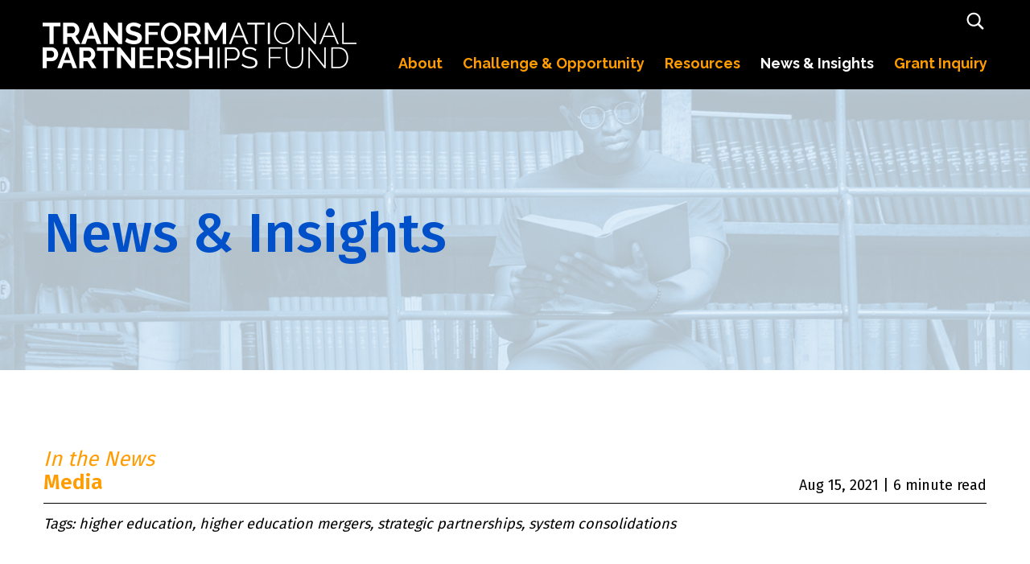

--- FILE ---
content_type: text/html; charset=UTF-8
request_url: https://www.higheredpartnerships.org/inside-the-deal-saint-leo-and-marymount-california-aim-to-reverse-recent-declines-with-merger/
body_size: 8874
content:
<!DOCTYPE html PUBLIC "-//W3C//DTD XHTML 1.0 Transitional//EN" "http://www.w3.org/TR/xhtml1/DTD/xhtml1-transitional.dtd">
<html xmlns="http://www.w3.org/1999/xhtml" lang="en-US">

<head>
<meta http-equiv="Content-Type" content="text/html; charset=UTF-8" />

<title>Inside the deal: Saint Leo and Marymount California aim to reverse recent declines with merger &#8226; </title>

<link rel="shortcut icon" href="https://www.higheredpartnerships.org/wp-content/themes/TPS_HTML/favicon.ico" type="image/x-icon" />

<link rel="pingback" href="https://www.higheredpartnerships.org/xmlrpc.php" />

<link rel="stylesheet" href="https://www.higheredpartnerships.org/wp-content/themes/TPS_HTML/style.css" type="text/css" media="screen" />

<link rel="preconnect" href="https://fonts.gstatic.com"> 
<link href="https://fonts.googleapis.com/css2?family=Fira+Sans:wght@400;500;600;700&family=Raleway:wght@400;500;600;700&display=swap" rel="stylesheet">

<meta name="viewport" content="width=device-width, initial-scale=1.0, maximum-scale=1.0" />

<meta name='robots' content='index, follow, max-image-preview:large, max-snippet:-1, max-video-preview:-1' />

	<!-- This site is optimized with the Yoast SEO plugin v26.8 - https://yoast.com/product/yoast-seo-wordpress/ -->
	<link rel="canonical" href="https://www.higheredpartnerships.org/inside-the-deal-saint-leo-and-marymount-california-aim-to-reverse-recent-declines-with-merger/" />
	<meta property="og:locale" content="en_US" />
	<meta property="og:type" content="article" />
	<meta property="og:title" content="Inside the deal: Saint Leo and Marymount California aim to reverse recent declines with merger &#8226;" />
	<meta property="og:url" content="https://www.higheredpartnerships.org/inside-the-deal-saint-leo-and-marymount-california-aim-to-reverse-recent-declines-with-merger/" />
	<meta property="article:published_time" content="2021-08-15T20:50:35+00:00" />
	<meta property="article:modified_time" content="2021-08-18T16:18:10+00:00" />
	<meta name="author" content="Ross Hogin" />
	<meta name="twitter:card" content="summary_large_image" />
	<meta name="twitter:label1" content="Written by" />
	<meta name="twitter:data1" content="Ross Hogin" />
	<script type="application/ld+json" class="yoast-schema-graph">{"@context":"https://schema.org","@graph":[{"@type":"Article","@id":"https://www.higheredpartnerships.org/inside-the-deal-saint-leo-and-marymount-california-aim-to-reverse-recent-declines-with-merger/#article","isPartOf":{"@id":"https://www.higheredpartnerships.org/inside-the-deal-saint-leo-and-marymount-california-aim-to-reverse-recent-declines-with-merger/"},"author":{"name":"Ross Hogin","@id":"https://www.higheredpartnerships.org/#/schema/person/28a95dddf8c97bf3877a9ba4f944eb70"},"headline":"Inside the deal: Saint Leo and Marymount California aim to reverse recent declines with merger","datePublished":"2021-08-15T20:50:35+00:00","dateModified":"2021-08-18T16:18:10+00:00","mainEntityOfPage":{"@id":"https://www.higheredpartnerships.org/inside-the-deal-saint-leo-and-marymount-california-aim-to-reverse-recent-declines-with-merger/"},"wordCount":15,"publisher":{"@id":"https://www.higheredpartnerships.org/#organization"},"keywords":["higher education","higher education mergers","strategic partnerships","system consolidations"],"articleSection":["In the News","Media"],"inLanguage":"en-US"},{"@type":"WebPage","@id":"https://www.higheredpartnerships.org/inside-the-deal-saint-leo-and-marymount-california-aim-to-reverse-recent-declines-with-merger/","url":"https://www.higheredpartnerships.org/inside-the-deal-saint-leo-and-marymount-california-aim-to-reverse-recent-declines-with-merger/","name":"Inside the deal: Saint Leo and Marymount California aim to reverse recent declines with merger &#8226;","isPartOf":{"@id":"https://www.higheredpartnerships.org/#website"},"datePublished":"2021-08-15T20:50:35+00:00","dateModified":"2021-08-18T16:18:10+00:00","breadcrumb":{"@id":"https://www.higheredpartnerships.org/inside-the-deal-saint-leo-and-marymount-california-aim-to-reverse-recent-declines-with-merger/#breadcrumb"},"inLanguage":"en-US","potentialAction":[{"@type":"ReadAction","target":["https://www.higheredpartnerships.org/inside-the-deal-saint-leo-and-marymount-california-aim-to-reverse-recent-declines-with-merger/"]}]},{"@type":"BreadcrumbList","@id":"https://www.higheredpartnerships.org/inside-the-deal-saint-leo-and-marymount-california-aim-to-reverse-recent-declines-with-merger/#breadcrumb","itemListElement":[{"@type":"ListItem","position":1,"name":"Home","item":"https://www.higheredpartnerships.org/"},{"@type":"ListItem","position":2,"name":"Inside the deal: Saint Leo and Marymount California aim to reverse recent declines with merger"}]},{"@type":"WebSite","@id":"https://www.higheredpartnerships.org/#website","url":"https://www.higheredpartnerships.org/","name":"","description":"","publisher":{"@id":"https://www.higheredpartnerships.org/#organization"},"potentialAction":[{"@type":"SearchAction","target":{"@type":"EntryPoint","urlTemplate":"https://www.higheredpartnerships.org/?s={search_term_string}"},"query-input":{"@type":"PropertyValueSpecification","valueRequired":true,"valueName":"search_term_string"}}],"inLanguage":"en-US"},{"@type":"Organization","@id":"https://www.higheredpartnerships.org/#organization","name":"Transformational Partnerships Fund","url":"https://www.higheredpartnerships.org/","logo":{"@type":"ImageObject","inLanguage":"en-US","@id":"https://www.higheredpartnerships.org/#/schema/logo/image/","url":"https://www.higheredpartnerships.org/wp-content/uploads/2021/03/transfromational-partnership-fund-logo.png","contentUrl":"https://www.higheredpartnerships.org/wp-content/uploads/2021/03/transfromational-partnership-fund-logo.png","width":390,"height":57,"caption":"Transformational Partnerships Fund"},"image":{"@id":"https://www.higheredpartnerships.org/#/schema/logo/image/"}},{"@type":"Person","@id":"https://www.higheredpartnerships.org/#/schema/person/28a95dddf8c97bf3877a9ba4f944eb70","name":"Ross Hogin","url":"https://www.higheredpartnerships.org/author/rosshogin/"}]}</script>
	<!-- / Yoast SEO plugin. -->


<link rel='dns-prefetch' href='//www.higheredpartnerships.org' />
<link rel="alternate" type="application/rss+xml" title=" &raquo; Feed" href="https://www.higheredpartnerships.org/feed/" />
<link rel="alternate" type="application/rss+xml" title=" &raquo; Comments Feed" href="https://www.higheredpartnerships.org/comments/feed/" />
<link rel="alternate" title="oEmbed (JSON)" type="application/json+oembed" href="https://www.higheredpartnerships.org/wp-json/oembed/1.0/embed?url=https%3A%2F%2Fwww.higheredpartnerships.org%2Finside-the-deal-saint-leo-and-marymount-california-aim-to-reverse-recent-declines-with-merger%2F" />
<link rel="alternate" title="oEmbed (XML)" type="text/xml+oembed" href="https://www.higheredpartnerships.org/wp-json/oembed/1.0/embed?url=https%3A%2F%2Fwww.higheredpartnerships.org%2Finside-the-deal-saint-leo-and-marymount-california-aim-to-reverse-recent-declines-with-merger%2F&#038;format=xml" />
<style id='wp-img-auto-sizes-contain-inline-css' type='text/css'>
img:is([sizes=auto i],[sizes^="auto," i]){contain-intrinsic-size:3000px 1500px}
/*# sourceURL=wp-img-auto-sizes-contain-inline-css */
</style>
<style id='wp-emoji-styles-inline-css' type='text/css'>

	img.wp-smiley, img.emoji {
		display: inline !important;
		border: none !important;
		box-shadow: none !important;
		height: 1em !important;
		width: 1em !important;
		margin: 0 0.07em !important;
		vertical-align: -0.1em !important;
		background: none !important;
		padding: 0 !important;
	}
/*# sourceURL=wp-emoji-styles-inline-css */
</style>
<style id='wp-block-library-inline-css' type='text/css'>
:root{--wp-block-synced-color:#7a00df;--wp-block-synced-color--rgb:122,0,223;--wp-bound-block-color:var(--wp-block-synced-color);--wp-editor-canvas-background:#ddd;--wp-admin-theme-color:#007cba;--wp-admin-theme-color--rgb:0,124,186;--wp-admin-theme-color-darker-10:#006ba1;--wp-admin-theme-color-darker-10--rgb:0,107,160.5;--wp-admin-theme-color-darker-20:#005a87;--wp-admin-theme-color-darker-20--rgb:0,90,135;--wp-admin-border-width-focus:2px}@media (min-resolution:192dpi){:root{--wp-admin-border-width-focus:1.5px}}.wp-element-button{cursor:pointer}:root .has-very-light-gray-background-color{background-color:#eee}:root .has-very-dark-gray-background-color{background-color:#313131}:root .has-very-light-gray-color{color:#eee}:root .has-very-dark-gray-color{color:#313131}:root .has-vivid-green-cyan-to-vivid-cyan-blue-gradient-background{background:linear-gradient(135deg,#00d084,#0693e3)}:root .has-purple-crush-gradient-background{background:linear-gradient(135deg,#34e2e4,#4721fb 50%,#ab1dfe)}:root .has-hazy-dawn-gradient-background{background:linear-gradient(135deg,#faaca8,#dad0ec)}:root .has-subdued-olive-gradient-background{background:linear-gradient(135deg,#fafae1,#67a671)}:root .has-atomic-cream-gradient-background{background:linear-gradient(135deg,#fdd79a,#004a59)}:root .has-nightshade-gradient-background{background:linear-gradient(135deg,#330968,#31cdcf)}:root .has-midnight-gradient-background{background:linear-gradient(135deg,#020381,#2874fc)}:root{--wp--preset--font-size--normal:16px;--wp--preset--font-size--huge:42px}.has-regular-font-size{font-size:1em}.has-larger-font-size{font-size:2.625em}.has-normal-font-size{font-size:var(--wp--preset--font-size--normal)}.has-huge-font-size{font-size:var(--wp--preset--font-size--huge)}.has-text-align-center{text-align:center}.has-text-align-left{text-align:left}.has-text-align-right{text-align:right}.has-fit-text{white-space:nowrap!important}#end-resizable-editor-section{display:none}.aligncenter{clear:both}.items-justified-left{justify-content:flex-start}.items-justified-center{justify-content:center}.items-justified-right{justify-content:flex-end}.items-justified-space-between{justify-content:space-between}.screen-reader-text{border:0;clip-path:inset(50%);height:1px;margin:-1px;overflow:hidden;padding:0;position:absolute;width:1px;word-wrap:normal!important}.screen-reader-text:focus{background-color:#ddd;clip-path:none;color:#444;display:block;font-size:1em;height:auto;left:5px;line-height:normal;padding:15px 23px 14px;text-decoration:none;top:5px;width:auto;z-index:100000}html :where(.has-border-color){border-style:solid}html :where([style*=border-top-color]){border-top-style:solid}html :where([style*=border-right-color]){border-right-style:solid}html :where([style*=border-bottom-color]){border-bottom-style:solid}html :where([style*=border-left-color]){border-left-style:solid}html :where([style*=border-width]){border-style:solid}html :where([style*=border-top-width]){border-top-style:solid}html :where([style*=border-right-width]){border-right-style:solid}html :where([style*=border-bottom-width]){border-bottom-style:solid}html :where([style*=border-left-width]){border-left-style:solid}html :where(img[class*=wp-image-]){height:auto;max-width:100%}:where(figure){margin:0 0 1em}html :where(.is-position-sticky){--wp-admin--admin-bar--position-offset:var(--wp-admin--admin-bar--height,0px)}@media screen and (max-width:600px){html :where(.is-position-sticky){--wp-admin--admin-bar--position-offset:0px}}

/*# sourceURL=wp-block-library-inline-css */
</style><style id='global-styles-inline-css' type='text/css'>
:root{--wp--preset--aspect-ratio--square: 1;--wp--preset--aspect-ratio--4-3: 4/3;--wp--preset--aspect-ratio--3-4: 3/4;--wp--preset--aspect-ratio--3-2: 3/2;--wp--preset--aspect-ratio--2-3: 2/3;--wp--preset--aspect-ratio--16-9: 16/9;--wp--preset--aspect-ratio--9-16: 9/16;--wp--preset--color--black: #000000;--wp--preset--color--cyan-bluish-gray: #abb8c3;--wp--preset--color--white: #ffffff;--wp--preset--color--pale-pink: #f78da7;--wp--preset--color--vivid-red: #cf2e2e;--wp--preset--color--luminous-vivid-orange: #ff6900;--wp--preset--color--luminous-vivid-amber: #fcb900;--wp--preset--color--light-green-cyan: #7bdcb5;--wp--preset--color--vivid-green-cyan: #00d084;--wp--preset--color--pale-cyan-blue: #8ed1fc;--wp--preset--color--vivid-cyan-blue: #0693e3;--wp--preset--color--vivid-purple: #9b51e0;--wp--preset--gradient--vivid-cyan-blue-to-vivid-purple: linear-gradient(135deg,rgb(6,147,227) 0%,rgb(155,81,224) 100%);--wp--preset--gradient--light-green-cyan-to-vivid-green-cyan: linear-gradient(135deg,rgb(122,220,180) 0%,rgb(0,208,130) 100%);--wp--preset--gradient--luminous-vivid-amber-to-luminous-vivid-orange: linear-gradient(135deg,rgb(252,185,0) 0%,rgb(255,105,0) 100%);--wp--preset--gradient--luminous-vivid-orange-to-vivid-red: linear-gradient(135deg,rgb(255,105,0) 0%,rgb(207,46,46) 100%);--wp--preset--gradient--very-light-gray-to-cyan-bluish-gray: linear-gradient(135deg,rgb(238,238,238) 0%,rgb(169,184,195) 100%);--wp--preset--gradient--cool-to-warm-spectrum: linear-gradient(135deg,rgb(74,234,220) 0%,rgb(151,120,209) 20%,rgb(207,42,186) 40%,rgb(238,44,130) 60%,rgb(251,105,98) 80%,rgb(254,248,76) 100%);--wp--preset--gradient--blush-light-purple: linear-gradient(135deg,rgb(255,206,236) 0%,rgb(152,150,240) 100%);--wp--preset--gradient--blush-bordeaux: linear-gradient(135deg,rgb(254,205,165) 0%,rgb(254,45,45) 50%,rgb(107,0,62) 100%);--wp--preset--gradient--luminous-dusk: linear-gradient(135deg,rgb(255,203,112) 0%,rgb(199,81,192) 50%,rgb(65,88,208) 100%);--wp--preset--gradient--pale-ocean: linear-gradient(135deg,rgb(255,245,203) 0%,rgb(182,227,212) 50%,rgb(51,167,181) 100%);--wp--preset--gradient--electric-grass: linear-gradient(135deg,rgb(202,248,128) 0%,rgb(113,206,126) 100%);--wp--preset--gradient--midnight: linear-gradient(135deg,rgb(2,3,129) 0%,rgb(40,116,252) 100%);--wp--preset--font-size--small: 13px;--wp--preset--font-size--medium: 20px;--wp--preset--font-size--large: 36px;--wp--preset--font-size--x-large: 42px;--wp--preset--spacing--20: 0.44rem;--wp--preset--spacing--30: 0.67rem;--wp--preset--spacing--40: 1rem;--wp--preset--spacing--50: 1.5rem;--wp--preset--spacing--60: 2.25rem;--wp--preset--spacing--70: 3.38rem;--wp--preset--spacing--80: 5.06rem;--wp--preset--shadow--natural: 6px 6px 9px rgba(0, 0, 0, 0.2);--wp--preset--shadow--deep: 12px 12px 50px rgba(0, 0, 0, 0.4);--wp--preset--shadow--sharp: 6px 6px 0px rgba(0, 0, 0, 0.2);--wp--preset--shadow--outlined: 6px 6px 0px -3px rgb(255, 255, 255), 6px 6px rgb(0, 0, 0);--wp--preset--shadow--crisp: 6px 6px 0px rgb(0, 0, 0);}:where(.is-layout-flex){gap: 0.5em;}:where(.is-layout-grid){gap: 0.5em;}body .is-layout-flex{display: flex;}.is-layout-flex{flex-wrap: wrap;align-items: center;}.is-layout-flex > :is(*, div){margin: 0;}body .is-layout-grid{display: grid;}.is-layout-grid > :is(*, div){margin: 0;}:where(.wp-block-columns.is-layout-flex){gap: 2em;}:where(.wp-block-columns.is-layout-grid){gap: 2em;}:where(.wp-block-post-template.is-layout-flex){gap: 1.25em;}:where(.wp-block-post-template.is-layout-grid){gap: 1.25em;}.has-black-color{color: var(--wp--preset--color--black) !important;}.has-cyan-bluish-gray-color{color: var(--wp--preset--color--cyan-bluish-gray) !important;}.has-white-color{color: var(--wp--preset--color--white) !important;}.has-pale-pink-color{color: var(--wp--preset--color--pale-pink) !important;}.has-vivid-red-color{color: var(--wp--preset--color--vivid-red) !important;}.has-luminous-vivid-orange-color{color: var(--wp--preset--color--luminous-vivid-orange) !important;}.has-luminous-vivid-amber-color{color: var(--wp--preset--color--luminous-vivid-amber) !important;}.has-light-green-cyan-color{color: var(--wp--preset--color--light-green-cyan) !important;}.has-vivid-green-cyan-color{color: var(--wp--preset--color--vivid-green-cyan) !important;}.has-pale-cyan-blue-color{color: var(--wp--preset--color--pale-cyan-blue) !important;}.has-vivid-cyan-blue-color{color: var(--wp--preset--color--vivid-cyan-blue) !important;}.has-vivid-purple-color{color: var(--wp--preset--color--vivid-purple) !important;}.has-black-background-color{background-color: var(--wp--preset--color--black) !important;}.has-cyan-bluish-gray-background-color{background-color: var(--wp--preset--color--cyan-bluish-gray) !important;}.has-white-background-color{background-color: var(--wp--preset--color--white) !important;}.has-pale-pink-background-color{background-color: var(--wp--preset--color--pale-pink) !important;}.has-vivid-red-background-color{background-color: var(--wp--preset--color--vivid-red) !important;}.has-luminous-vivid-orange-background-color{background-color: var(--wp--preset--color--luminous-vivid-orange) !important;}.has-luminous-vivid-amber-background-color{background-color: var(--wp--preset--color--luminous-vivid-amber) !important;}.has-light-green-cyan-background-color{background-color: var(--wp--preset--color--light-green-cyan) !important;}.has-vivid-green-cyan-background-color{background-color: var(--wp--preset--color--vivid-green-cyan) !important;}.has-pale-cyan-blue-background-color{background-color: var(--wp--preset--color--pale-cyan-blue) !important;}.has-vivid-cyan-blue-background-color{background-color: var(--wp--preset--color--vivid-cyan-blue) !important;}.has-vivid-purple-background-color{background-color: var(--wp--preset--color--vivid-purple) !important;}.has-black-border-color{border-color: var(--wp--preset--color--black) !important;}.has-cyan-bluish-gray-border-color{border-color: var(--wp--preset--color--cyan-bluish-gray) !important;}.has-white-border-color{border-color: var(--wp--preset--color--white) !important;}.has-pale-pink-border-color{border-color: var(--wp--preset--color--pale-pink) !important;}.has-vivid-red-border-color{border-color: var(--wp--preset--color--vivid-red) !important;}.has-luminous-vivid-orange-border-color{border-color: var(--wp--preset--color--luminous-vivid-orange) !important;}.has-luminous-vivid-amber-border-color{border-color: var(--wp--preset--color--luminous-vivid-amber) !important;}.has-light-green-cyan-border-color{border-color: var(--wp--preset--color--light-green-cyan) !important;}.has-vivid-green-cyan-border-color{border-color: var(--wp--preset--color--vivid-green-cyan) !important;}.has-pale-cyan-blue-border-color{border-color: var(--wp--preset--color--pale-cyan-blue) !important;}.has-vivid-cyan-blue-border-color{border-color: var(--wp--preset--color--vivid-cyan-blue) !important;}.has-vivid-purple-border-color{border-color: var(--wp--preset--color--vivid-purple) !important;}.has-vivid-cyan-blue-to-vivid-purple-gradient-background{background: var(--wp--preset--gradient--vivid-cyan-blue-to-vivid-purple) !important;}.has-light-green-cyan-to-vivid-green-cyan-gradient-background{background: var(--wp--preset--gradient--light-green-cyan-to-vivid-green-cyan) !important;}.has-luminous-vivid-amber-to-luminous-vivid-orange-gradient-background{background: var(--wp--preset--gradient--luminous-vivid-amber-to-luminous-vivid-orange) !important;}.has-luminous-vivid-orange-to-vivid-red-gradient-background{background: var(--wp--preset--gradient--luminous-vivid-orange-to-vivid-red) !important;}.has-very-light-gray-to-cyan-bluish-gray-gradient-background{background: var(--wp--preset--gradient--very-light-gray-to-cyan-bluish-gray) !important;}.has-cool-to-warm-spectrum-gradient-background{background: var(--wp--preset--gradient--cool-to-warm-spectrum) !important;}.has-blush-light-purple-gradient-background{background: var(--wp--preset--gradient--blush-light-purple) !important;}.has-blush-bordeaux-gradient-background{background: var(--wp--preset--gradient--blush-bordeaux) !important;}.has-luminous-dusk-gradient-background{background: var(--wp--preset--gradient--luminous-dusk) !important;}.has-pale-ocean-gradient-background{background: var(--wp--preset--gradient--pale-ocean) !important;}.has-electric-grass-gradient-background{background: var(--wp--preset--gradient--electric-grass) !important;}.has-midnight-gradient-background{background: var(--wp--preset--gradient--midnight) !important;}.has-small-font-size{font-size: var(--wp--preset--font-size--small) !important;}.has-medium-font-size{font-size: var(--wp--preset--font-size--medium) !important;}.has-large-font-size{font-size: var(--wp--preset--font-size--large) !important;}.has-x-large-font-size{font-size: var(--wp--preset--font-size--x-large) !important;}
/*# sourceURL=global-styles-inline-css */
</style>

<style id='classic-theme-styles-inline-css' type='text/css'>
/*! This file is auto-generated */
.wp-block-button__link{color:#fff;background-color:#32373c;border-radius:9999px;box-shadow:none;text-decoration:none;padding:calc(.667em + 2px) calc(1.333em + 2px);font-size:1.125em}.wp-block-file__button{background:#32373c;color:#fff;text-decoration:none}
/*# sourceURL=/wp-includes/css/classic-themes.min.css */
</style>
<link rel='stylesheet' id='contact-form-7-css' href='https://www.higheredpartnerships.org/wp-content/plugins/contact-form-7/includes/css/styles.css?ver=6.1.4' type='text/css' media='all' />
<script type="text/javascript" src="https://www.higheredpartnerships.org/wp-includes/js/jquery/jquery.min.js?ver=3.7.1" id="jquery-core-js"></script>
<script type="text/javascript" src="https://www.higheredpartnerships.org/wp-includes/js/jquery/jquery-migrate.min.js?ver=3.4.1" id="jquery-migrate-js"></script>
<link rel="https://api.w.org/" href="https://www.higheredpartnerships.org/wp-json/" /><link rel="alternate" title="JSON" type="application/json" href="https://www.higheredpartnerships.org/wp-json/wp/v2/posts/777" /><link rel="EditURI" type="application/rsd+xml" title="RSD" href="https://www.higheredpartnerships.org/xmlrpc.php?rsd" />
<meta name="generator" content="WordPress 6.9" />
<link rel='shortlink' href='https://www.higheredpartnerships.org/?p=777' />
<!-- Global site tag (gtag.js) - Google Analytics -->
<script async src="https://www.googletagmanager.com/gtag/js?id=UA-191587848-1"></script>
<script>
  window.dataLayer = window.dataLayer || [];
  function gtag(){dataLayer.push(arguments);}
  gtag('js', new Date());

  gtag('config', 'UA-191587848-1');
</script>

<meta name="google-site-verification" content="_M7xN58-5KxhR0soMj2Slt7NaQHNJnqTo8WBlHOd4p8" /><link rel="icon" href="https://www.higheredpartnerships.org/wp-content/uploads/2021/03/TPF-Favicon.jpg" sizes="32x32" />
<link rel="icon" href="https://www.higheredpartnerships.org/wp-content/uploads/2021/03/TPF-Favicon.jpg" sizes="192x192" />
<link rel="apple-touch-icon" href="https://www.higheredpartnerships.org/wp-content/uploads/2021/03/TPF-Favicon.jpg" />
<meta name="msapplication-TileImage" content="https://www.higheredpartnerships.org/wp-content/uploads/2021/03/TPF-Favicon.jpg" />
</head>
<body>

     

<div id="header">

	<div class="container">
		
		<div id="logo"><a href="/"><img src="https://www.higheredpartnerships.org/wp-content/themes/TPS_HTML/images/transfromational-partnership-fund-logo.png" alt="Transfromational Partnership Fund" /></a></div>
		
		<div id="navbar"> </div>
			
		<div id="navbar-on"></div>

		<div id="search-open"><button class="btn-mag"></button><button class="btn-close"></button></div>

		<form method="get" id="searchform" action="https://www.higheredpartnerships.org/">
	
	<div id="search"><input type="text" value="" class="text-field-search" placeholder="Enter search query" name="s" id="s" /></div>
			
	<div id="search-btn"><input type="submit" value="Submit" class="btn-search" /></div>

</form>	
	
		<div id="mainnav">

			<div class="menu-main-container"><ul id="menu-main" class="menu"><li id="menu-item-48" class="nav1 menu-item menu-item-type-post_type menu-item-object-page menu-item-has-children menu-item-48"><a href="https://www.higheredpartnerships.org/about/">About</a>
<ul class="sub-menu">
	<li id="menu-item-50" class="menu-item menu-item-type-post_type menu-item-object-page menu-item-50"><a href="https://www.higheredpartnerships.org/about/seachange/">SeaChange</a></li>
	<li id="menu-item-51" class="menu-item menu-item-type-post_type menu-item-object-page menu-item-51"><a href="https://www.higheredpartnerships.org/about/advisors/">Advisors</a></li>
	<li id="menu-item-49" class="menu-item menu-item-type-post_type menu-item-object-page menu-item-49"><a href="https://www.higheredpartnerships.org/about/funders/">Funders</a></li>
	<li id="menu-item-53" class="menu-item menu-item-type-post_type menu-item-object-page menu-item-53"><a href="https://www.higheredpartnerships.org/about/confidentiality/">Confidentiality</a></li>
</ul>
</li>
<li id="menu-item-54" class="nav2 menu-item menu-item-type-post_type menu-item-object-page menu-item-has-children menu-item-54"><a href="https://www.higheredpartnerships.org/challenge-opportunity/">Challenge &#038; Opportunity</a>
<ul class="sub-menu">
	<li id="menu-item-57" class="hide-on-desktop menu-item menu-item-type-post_type menu-item-object-page menu-item-57"><a href="https://www.higheredpartnerships.org/challenge-opportunity/case-studies/">Case Studies</a></li>
	<li id="menu-item-55" class="menu-item menu-item-type-post_type menu-item-object-page menu-item-55"><a href="https://www.higheredpartnerships.org/challenge-opportunity/grant-eligibility/">Grant Eligibility</a></li>
	<li id="menu-item-56" class="menu-item menu-item-type-post_type menu-item-object-page menu-item-56"><a href="https://www.higheredpartnerships.org/challenge-opportunity/faqs/">Frequent Questions</a></li>
</ul>
</li>
<li id="menu-item-59" class="nav3 menu-item menu-item-type-post_type menu-item-object-page menu-item-59"><a href="https://www.higheredpartnerships.org/resources/">Resources</a></li>
<li id="menu-item-60" class="nav4 menu-item menu-item-type-post_type menu-item-object-page menu-item-60"><a href="https://www.higheredpartnerships.org/news-insights/">News &#038; Insights</a></li>
<li id="menu-item-953" class="menu-item menu-item-type-post_type menu-item-object-page menu-item-953"><a href="https://www.higheredpartnerships.org/challenge-opportunity/grant-inquiry/">Grant Inquiry</a></li>
</ul></div>
		</div>
		
	</div>
		
</div>


<style>
	.nav4 a {
		color: #fff !important;
		}
</style>	

<div class="outer" id="about">

	<div class="banner banner-short" data-parallax="scroll" data-bleed="0" data-speed="0.2" data-image-src="https://www.higheredpartnerships.org/wp-content/uploads/2021/02/News-and-Insights-College-Funding-Financial-Stability-Transformational-Partnerships-Fund.jpg">

		<div class="container">
		
			<div class="banner-center">
				
				<h1>News & Insights</h1>

			</div>
			
		</div>
		
	</div>

	<div class="insights-post">

		<div class="container">

					
			<div class="category">In the News</div>
			<div class="subcategory">Media</div>
			<div class="date">Aug 15, 2021 | 6 minute read</div>
			<hr />
			<div class="tags">Tags: 
				higher education, higher education mergers, strategic partnerships, system consolidations			</div>
			
			<h2>Inside the deal: Saint Leo and Marymount California aim to reverse recent declines with merger</h2>

			<div class="author"></div>

			<p>Saint Leo University sees opportunities for growth in Marymount California&#8217;s local population of first-generation college students, Catholics, Hispanics and military students. Subscription required to read this article.</p>
			<a href="https://www.bizjournals.com/bizjournals/news/2021/08/05/saint-leo-university-marymount-california-merger.html?utm_source=st&amp;utm_medium=en&amp;utm_campaign=tno_he&amp;ana=e_tno_he" target="_blank"><b>Read the full article &gt;</b></a>
			<div class="post-bottom">
			
				<div class="author-details"></div>

				<hr />

				<div class="back"><a href="/news-insights/">Back to main page</a></div>

				<div class="navigation">

						
						
					
											<a href="https://www.higheredpartnerships.org/economic-recovery-invest-in-higher-education-transformation/" rel="prev">Previous Post</a> | <a href="https://www.higheredpartnerships.org/pennsylvania-chancellor-speaks-on-consolidation/" rel="next">Next Post</a>										
				</div>
			
			</div>
			
		</div>
		
	</div>
	
</div>

<div class="clear"></div>




<div class="popup-contact-bck"></div>				
<div class="popup-contact-box">

	<div class="close-contact-popup"></div>
	<div class="contact-text">

		<h2>Contact us to learn more.</h2>
<p>To inquire about a grant or discuss the specifics of your situation, <a href="https://www.tfaforms.com/4878400" target="_blank" rel="noopener">click here</a>. For general information, contact us via the form below, or call (844) 869-7842 ext. 1.</p>

<div class="wpcf7 no-js" id="wpcf7-f287-o1" lang="en-US" dir="ltr" data-wpcf7-id="287">
<div class="screen-reader-response"><p role="status" aria-live="polite" aria-atomic="true"></p> <ul></ul></div>
<form action="/inside-the-deal-saint-leo-and-marymount-california-aim-to-reverse-recent-declines-with-merger/#wpcf7-f287-o1" method="post" class="wpcf7-form init" aria-label="Contact form" novalidate="novalidate" data-status="init">
<fieldset class="hidden-fields-container"><input type="hidden" name="_wpcf7" value="287" /><input type="hidden" name="_wpcf7_version" value="6.1.4" /><input type="hidden" name="_wpcf7_locale" value="en_US" /><input type="hidden" name="_wpcf7_unit_tag" value="wpcf7-f287-o1" /><input type="hidden" name="_wpcf7_container_post" value="0" /><input type="hidden" name="_wpcf7_posted_data_hash" value="" />
</fieldset>
<p><span class="wpcf7-form-control-wrap" data-name="firstname"><input size="40" maxlength="400" class="wpcf7-form-control wpcf7-text wpcf7-validates-as-required" aria-required="true" aria-invalid="false" placeholder="First Name*" value="" type="text" name="firstname" /></span><span class="wpcf7-form-control-wrap" data-name="lastname"><input size="40" maxlength="400" class="wpcf7-form-control wpcf7-text wpcf7-validates-as-required" aria-required="true" aria-invalid="false" placeholder="Last Name*" value="" type="text" name="lastname" /></span><span class="wpcf7-form-control-wrap" data-name="title"><input size="40" maxlength="400" class="wpcf7-form-control wpcf7-text wpcf7-validates-as-required" aria-required="true" aria-invalid="false" placeholder="Title*" value="" type="text" name="title" /></span><span class="wpcf7-form-control-wrap" data-name="institution"><input size="40" maxlength="400" class="wpcf7-form-control wpcf7-text wpcf7-validates-as-required" aria-required="true" aria-invalid="false" placeholder="Institution*" value="" type="text" name="institution" /></span><span class="wpcf7-form-control-wrap" data-name="email"><input size="40" maxlength="400" class="wpcf7-form-control wpcf7-email wpcf7-validates-as-required wpcf7-text wpcf7-validates-as-email" aria-required="true" aria-invalid="false" placeholder="Email*" value="" type="email" name="email" /></span><span class="wpcf7-form-control-wrap" data-name="phone"><input size="40" maxlength="400" class="wpcf7-form-control wpcf7-text wpcf7-validates-as-required" aria-required="true" aria-invalid="false" placeholder="Phone*" value="" type="text" name="phone" /></span>
</p>
<div class="clear">
</div>
<p>

							<span class="wpcf7-form-control-wrap mailpoetsignup-840">
			<span class="wpcf7-form-control wpcf7-mailpoetsignup">
				<label class="wpcf7-list-label">
				<input type="checkbox"
				name="mailpoetsignup-840[]" value="
										TPF Communications				"
				id="" class=""
				 checked='checked'				/>Sign up for our newsletter					<input type="hidden" name="fieldVal"  value="
					3					"
				</label>
				<br/>
				</span>

				</span>

				
</p>
<div class="footnote">
	<p>I agree to receive email communications from the Transformational Partnerships Fund. I understand that I can opt out at anytime.<br />
Your data is private and is never shared with third parties.
	</p>
</div>
<div class="submit popup-submit">
	<p><input class="wpcf7-form-control wpcf7-submit has-spinner" type="submit" value="Submit" />
	</p>
</div>
<div class="clear">
</div><div class="wpcf7-response-output" aria-hidden="true"></div>
</form>
</div>


	</div>								
	
</div>

<div id="find-out">

	<div class="container">

		<h3>Stay informed about the Transformational Partnerships Fund.</h3>
<p>If you’d like to receive communications about higher education partnerships, please fill out the form below.</p>

		
<div class="wpcf7 no-js" id="wpcf7-f199-o3" lang="en-US" dir="ltr" data-wpcf7-id="199">
<div class="screen-reader-response"><p role="status" aria-live="polite" aria-atomic="true"></p> <ul></ul></div>
<form action="/inside-the-deal-saint-leo-and-marymount-california-aim-to-reverse-recent-declines-with-merger/#wpcf7-f199-o3" method="post" class="wpcf7-form init" aria-label="Contact form" novalidate="novalidate" data-status="init">
<fieldset class="hidden-fields-container"><input type="hidden" name="_wpcf7" value="199" /><input type="hidden" name="_wpcf7_version" value="6.1.4" /><input type="hidden" name="_wpcf7_locale" value="en_US" /><input type="hidden" name="_wpcf7_unit_tag" value="wpcf7-f199-o3" /><input type="hidden" name="_wpcf7_container_post" value="0" /><input type="hidden" name="_wpcf7_posted_data_hash" value="" />
</fieldset>
<p><span class="wpcf7-form-control-wrap" data-name="firstname"><input size="40" maxlength="400" class="wpcf7-form-control wpcf7-text wpcf7-validates-as-required" aria-required="true" aria-invalid="false" placeholder="First Name*" value="" type="text" name="firstname" /></span><span class="wpcf7-form-control-wrap" data-name="lastname"><input size="40" maxlength="400" class="wpcf7-form-control wpcf7-text wpcf7-validates-as-required" aria-required="true" aria-invalid="false" placeholder="Last Name*" value="" type="text" name="lastname" /></span><span class="wpcf7-form-control-wrap" data-name="title"><input size="40" maxlength="400" class="wpcf7-form-control wpcf7-text wpcf7-validates-as-required" aria-required="true" aria-invalid="false" placeholder="Title*" value="" type="text" name="title" /></span><span class="wpcf7-form-control-wrap" data-name="institution"><input size="40" maxlength="400" class="wpcf7-form-control wpcf7-text wpcf7-validates-as-required" aria-required="true" aria-invalid="false" placeholder="Institution*" value="" type="text" name="institution" /></span><span class="wpcf7-form-control-wrap" data-name="email"><input size="40" maxlength="400" class="wpcf7-form-control wpcf7-email wpcf7-validates-as-required wpcf7-text wpcf7-validates-as-email" aria-required="true" aria-invalid="false" placeholder="Email*" value="" type="email" name="email" /></span>
</p>
<div class="clear">
</div>
<p>

							<span class="wpcf7-form-control-wrap mailpoetsignup-840">
			<span class="wpcf7-form-control wpcf7-mailpoetsignup">
				<label class="wpcf7-list-label">
				<input type="checkbox"
				name="mailpoetsignup-840[]" value="
										TPF Communications				"
				id="" class=""
				 checked='checked'				/>Sign up for our newsletter					<input type="hidden" name="fieldVal"  value="
					3					"
				</label>
				<br/>
				</span>

				</span>

				
</p>
<div class="footnote">
	<p>I agree to receive email communications from the Transformational Partnerships Fund. I understand that I can opt out at anytime.<br />
Your data is private and is never shared with third parties.
	</p>
</div>
<div class="submit">
	<p><input class="wpcf7-form-control wpcf7-submit has-spinner" type="submit" value="Submit" />
	</p>
</div>
<div class="clear">
</div><div class="wpcf7-response-output" aria-hidden="true"></div>
</form>
</div>

		<div class="clear"></div>

	</div>
            
</div>

<div id="footer">
	
	<div class="container footer-container">
		
		<div id="footer-logo"><a href="/"><img src="https://www.higheredpartnerships.org/wp-content/themes/TPS_HTML/images/transfromational-partnership-fund-logo.png" alt="Transfromational Partnership Fund" /></a></div>
		
		<hr />
		
		<div class="menu-footer-container"><ul id="menu-footer" class="menu"><li id="menu-item-62" class="menu-item menu-item-type-post_type menu-item-object-page menu-item-62"><a href="https://www.higheredpartnerships.org/about/">About</a></li>
<li id="menu-item-63" class="menu-item menu-item-type-post_type menu-item-object-page menu-item-63"><a href="https://www.higheredpartnerships.org/challenge-opportunity/">Challenge &#038; Opportunity</a></li>
<li id="menu-item-64" class="menu-item menu-item-type-post_type menu-item-object-page menu-item-64"><a href="https://www.higheredpartnerships.org/resources/">Resources</a></li>
<li id="menu-item-65" class="menu-item menu-item-type-post_type menu-item-object-page menu-item-65"><a href="https://www.higheredpartnerships.org/news-insights/">News &#038; Insights</a></li>
<li id="menu-item-285" class="inquire menu-item menu-item-type-custom menu-item-object-custom menu-item-285"><a href="#">Inquire</a></li>
</ul></div>		
		<div id="copyright">©2026 Transformational Partnerships Fund &nbsp;&nbsp; All rights reserved. <span class="privacy"><a href="/privacy-policy/">Privacy Policy</a></span></div>
		
		
	</div>
	
</div>


<script src="https://ajax.googleapis.com/ajax/libs/jquery/1.11.1/jquery.min.js"></script>
<script src="https://code.jquery.com/ui/1.10.4/jquery-ui.js"></script>
<script src="https://www.higheredpartnerships.org/wp-content/themes/TPS_HTML/js/jquery.items.js"></script>
<script src="https://www.higheredpartnerships.org/wp-content/themes/TPS_HTML/js/parallax.min.js"></script>


<script type="speculationrules">
{"prefetch":[{"source":"document","where":{"and":[{"href_matches":"/*"},{"not":{"href_matches":["/wp-*.php","/wp-admin/*","/wp-content/uploads/*","/wp-content/*","/wp-content/plugins/*","/wp-content/themes/TPS_HTML/*","/*\\?(.+)"]}},{"not":{"selector_matches":"a[rel~=\"nofollow\"]"}},{"not":{"selector_matches":".no-prefetch, .no-prefetch a"}}]},"eagerness":"conservative"}]}
</script>
	<script>
		jQuery(document).ready(function($) {
			var $checkboxes;
			function storekey() {
				var keysVal = $checkboxes.map(function() {
					if(this.checked) return $(this).attr('data-key');
				}).get().join(',');
				// console.log(keysVal)
				$("input[name='fieldVal']").val(keysVal);
			}
			$(function() {
				$checkboxes = $("input[class='listCheckbox']").change(storekey);
			});
		});
	</script>
	<script type="text/javascript" src="https://www.higheredpartnerships.org/wp-includes/js/dist/hooks.min.js?ver=dd5603f07f9220ed27f1" id="wp-hooks-js"></script>
<script type="text/javascript" src="https://www.higheredpartnerships.org/wp-includes/js/dist/i18n.min.js?ver=c26c3dc7bed366793375" id="wp-i18n-js"></script>
<script type="text/javascript" id="wp-i18n-js-after">
/* <![CDATA[ */
wp.i18n.setLocaleData( { 'text direction\u0004ltr': [ 'ltr' ] } );
//# sourceURL=wp-i18n-js-after
/* ]]> */
</script>
<script type="text/javascript" src="https://www.higheredpartnerships.org/wp-content/plugins/contact-form-7/includes/swv/js/index.js?ver=6.1.4" id="swv-js"></script>
<script type="text/javascript" id="contact-form-7-js-before">
/* <![CDATA[ */
var wpcf7 = {
    "api": {
        "root": "https:\/\/www.higheredpartnerships.org\/wp-json\/",
        "namespace": "contact-form-7\/v1"
    }
};
//# sourceURL=contact-form-7-js-before
/* ]]> */
</script>
<script type="text/javascript" src="https://www.higheredpartnerships.org/wp-content/plugins/contact-form-7/includes/js/index.js?ver=6.1.4" id="contact-form-7-js"></script>
<script id="wp-emoji-settings" type="application/json">
{"baseUrl":"https://s.w.org/images/core/emoji/17.0.2/72x72/","ext":".png","svgUrl":"https://s.w.org/images/core/emoji/17.0.2/svg/","svgExt":".svg","source":{"concatemoji":"https://www.higheredpartnerships.org/wp-includes/js/wp-emoji-release.min.js?ver=6.9"}}
</script>
<script type="module">
/* <![CDATA[ */
/*! This file is auto-generated */
const a=JSON.parse(document.getElementById("wp-emoji-settings").textContent),o=(window._wpemojiSettings=a,"wpEmojiSettingsSupports"),s=["flag","emoji"];function i(e){try{var t={supportTests:e,timestamp:(new Date).valueOf()};sessionStorage.setItem(o,JSON.stringify(t))}catch(e){}}function c(e,t,n){e.clearRect(0,0,e.canvas.width,e.canvas.height),e.fillText(t,0,0);t=new Uint32Array(e.getImageData(0,0,e.canvas.width,e.canvas.height).data);e.clearRect(0,0,e.canvas.width,e.canvas.height),e.fillText(n,0,0);const a=new Uint32Array(e.getImageData(0,0,e.canvas.width,e.canvas.height).data);return t.every((e,t)=>e===a[t])}function p(e,t){e.clearRect(0,0,e.canvas.width,e.canvas.height),e.fillText(t,0,0);var n=e.getImageData(16,16,1,1);for(let e=0;e<n.data.length;e++)if(0!==n.data[e])return!1;return!0}function u(e,t,n,a){switch(t){case"flag":return n(e,"\ud83c\udff3\ufe0f\u200d\u26a7\ufe0f","\ud83c\udff3\ufe0f\u200b\u26a7\ufe0f")?!1:!n(e,"\ud83c\udde8\ud83c\uddf6","\ud83c\udde8\u200b\ud83c\uddf6")&&!n(e,"\ud83c\udff4\udb40\udc67\udb40\udc62\udb40\udc65\udb40\udc6e\udb40\udc67\udb40\udc7f","\ud83c\udff4\u200b\udb40\udc67\u200b\udb40\udc62\u200b\udb40\udc65\u200b\udb40\udc6e\u200b\udb40\udc67\u200b\udb40\udc7f");case"emoji":return!a(e,"\ud83e\u1fac8")}return!1}function f(e,t,n,a){let r;const o=(r="undefined"!=typeof WorkerGlobalScope&&self instanceof WorkerGlobalScope?new OffscreenCanvas(300,150):document.createElement("canvas")).getContext("2d",{willReadFrequently:!0}),s=(o.textBaseline="top",o.font="600 32px Arial",{});return e.forEach(e=>{s[e]=t(o,e,n,a)}),s}function r(e){var t=document.createElement("script");t.src=e,t.defer=!0,document.head.appendChild(t)}a.supports={everything:!0,everythingExceptFlag:!0},new Promise(t=>{let n=function(){try{var e=JSON.parse(sessionStorage.getItem(o));if("object"==typeof e&&"number"==typeof e.timestamp&&(new Date).valueOf()<e.timestamp+604800&&"object"==typeof e.supportTests)return e.supportTests}catch(e){}return null}();if(!n){if("undefined"!=typeof Worker&&"undefined"!=typeof OffscreenCanvas&&"undefined"!=typeof URL&&URL.createObjectURL&&"undefined"!=typeof Blob)try{var e="postMessage("+f.toString()+"("+[JSON.stringify(s),u.toString(),c.toString(),p.toString()].join(",")+"));",a=new Blob([e],{type:"text/javascript"});const r=new Worker(URL.createObjectURL(a),{name:"wpTestEmojiSupports"});return void(r.onmessage=e=>{i(n=e.data),r.terminate(),t(n)})}catch(e){}i(n=f(s,u,c,p))}t(n)}).then(e=>{for(const n in e)a.supports[n]=e[n],a.supports.everything=a.supports.everything&&a.supports[n],"flag"!==n&&(a.supports.everythingExceptFlag=a.supports.everythingExceptFlag&&a.supports[n]);var t;a.supports.everythingExceptFlag=a.supports.everythingExceptFlag&&!a.supports.flag,a.supports.everything||((t=a.source||{}).concatemoji?r(t.concatemoji):t.wpemoji&&t.twemoji&&(r(t.twemoji),r(t.wpemoji)))});
//# sourceURL=https://www.higheredpartnerships.org/wp-includes/js/wp-emoji-loader.min.js
/* ]]> */
</script>
</body>
</html>


--- FILE ---
content_type: text/css
request_url: https://www.higheredpartnerships.org/wp-content/themes/TPS_HTML/style.css
body_size: 7355
content:
/*
Theme Name: TPF


font-family: 'Fira Sans', sans-serif;
font-family: 'Raleway', sans-serif;
*/



/* css for basic items---------------------------------------------------------------------------------------------------*/
* {
	outline: none !important;
	}
html,body {
	width: 100%;
	height: 100%;
    }
body {
	position: relative;
	padding: 0;
	margin: 0;
	min-width: 100%;
	font-family: 'Fira Sans', sans-serif;
	font-style: normal;
	font-weight: 400;
	font-size: 22px;
	line-height: 39px;
	color: #000000;
	-webkit-font-smoothing: antialiased;
	-moz-osx-font-smoothing: antialiased;
	font-smoothing: antialiased;	
	}
img {
	padding: 0; 
	margin: 0;
	border: 0;
	}
a {
	color: #ff5400;
	outline: none;
    transition: all 0.2s linear;
 	text-decoration: none;
 	font-weight: 700;
   }
a:hover {
	color: #ff9c00;
	outline: none;
    transition: all 0.2s linear;
	text-decoration: none;
   	}
ul {
	padding: 0 0 15px 15px;
	margin: 0 0 0 0;
	list-style: url(images/bullet.png);
	}
ul li {
	padding: 0 0 20px 10px;
	margin: 0;
	float: none;
	}
ol {
	padding: 0 0 15px 20px;
	margin: 0;
	}
ol li {
	padding: 0;
	margin: 0;
	float: none;
	}
p {
	padding: 0 0 40px 0;
	margin: 0;
	}
sup {
	vertical-align: baseline;
	position: relative;
	top: -0.4em;
	font-size: 14px; 
	line-height: 14px;
	}	
strong,
b {
	font-weight: 700;
	}
hr {  
	padding: 0 0 0 0;
	margin: 25px 0 70px 0;
	height: 1px;
	border: none;
	border-bottom: 1px solid #000;
	}
h1 {
 	padding: 0 0 0 0;
	margin: 0 0 0 0;
	font-size: 68px;
	line-height: 73px;
	color: #0050c9;
	font-weight: 500;
	font-style: normal;	
	}
	h1.search-title {
		padding: 0 0 50px 0;
		}
h2 {
 	padding: 0 0 40px 0;
	margin: 0 0 0 0;
	font-size: 56px;
	line-height: 60px;
	color: #ff5400;
	font-weight: 500;
	font-style: normal;	
	}
h3 {
 	padding: 0 0 5px 0;
	margin: 0 0 0 0;
	font-size: 36px;
	line-height: 40px;
	color: #000;
	font-weight: 500;
	font-style: normal;	
	}
h4 {
 	padding: 20px 0 25px 0;
	margin: 0 0 0 0;
	font-size: 56px;
	line-height: 60px;
	color: #000;
	font-weight: 500;
	font-style: normal;	
	}
.subhead,
h5 {
 	padding: 0 0 80px 0;
	margin: 0 0 0 0;
	font-size: 34px;
	line-height: 40px;
	color: #000;
	font-weight: 500;
	font-style: normal;	
	}

	
/* -------------------------------------------------------------------------------------------------------------- */
/* css for site structure ----------------------------------------------------------------------------------------*/
/* -------------------------------------------------------------------------------------------------------------- */

.outer {
	width: 100%;
	}
.container {
	position: relative;
	margin: 0 auto 0 auto;
	width: 96%;
	padding: 95px 2% 65px 2%;
	max-width: 1172px;
	}


/* -------------------------------------------------------------------------------------------------------------- */
/* css for header ----------------------------------------------------------------------------------------------- */
/* -------------------------------------------------------------------------------------------------------------- */

#header {
	position: relative;
	width: 100%;
	height: 111px;
	background: #000;
	}
#logo {
	position: absolute;
	top: 28px;
	left: 2%;
	}
	#logo img {
		width: 100%;
		max-width: 390px;
		height: auto;
		}


/* -------------------------------------------------------------------------------------------------------------- */
/* css for navigation ------------------------------------------------------------------------------------------- */
/* -------------------------------------------------------------------------------------------------------------- */
			
#mainnav {
	position: absolute;
	top: 70px;
	right: 2%;
	padding: 0;
	font-family: 'Raleway', sans-serif;
	font-weight: 500;
	font-size: 18px;
	line-height: 18px;
	text-align: left; 
	}
	#mainnav ul {
		padding: 0;
		margin: 0;
		list-style: none;
		}
	#mainnav ul li {
		display: inline-block;
		padding: 0 0 23px 20px;
		}
	#mainnav ul li a {
		color: #ff9c00;
		}	
	#mainnav ul li.current-menu-item a,
	#mainnav ul li.current_page_item a,
	#mainnav ul li a:hover {
		color: #fff;
		}	

/* css for sub navigation  ---------------------------------------------------------------------------------- */
#mainnav ul li.nav1 .sub-menu,
#mainnav ul li.nav2 .sub-menu {
	display: none;
	position: absolute;
	top: 41px;
	margin: 0 0 0 -10px;
	padding: 16px 25px 7px 15px;
	min-width: 91px;
	z-index: 993;
	border-bottom: none !important;
	background-color: #0050c9;
	}
	#mainnav ul.sub-menu li {
		display: block;
		float: none;
		margin: 0;
		padding: 0 0 7px 0;
		cursor: pointer;
		}
		#mainnav ul.sub-menu li a,
		#mainnav ul.sub-menu li a:visited,
		#mainnav ul.sub-menu li a:active {
			color: #fff;
			padding: 0;
			}	
		#mainnav ul.sub-menu li a:hover {
			color: #de7c00;
			}

		
#search-open {
	position: absolute;
	top: 13px;
	right: 25px;
	}
	#search-open .btn-mag {
		margin: 0; 
		padding: 0;
		width: 32px;
		height: 32px;
		border: 0;
		outline: none;
		background: url(images/search-mag.png) no-repeat;
		cursor: pointer;
		}
	#search-open .btn-close {
		display: none;
		margin: 0; 
		padding: 0;
		width: 32px;
		height: 32px;
		border: 0;
		outline: none;
		background: url(images/search-close.png) no-repeat;
		cursor: pointer;
		}
	.search-page p {
		padding: 0;
		}	
	.search-page .read-more {
		padding: 0 0 40px 0;
		}

#searchform {
	position: absolute;
	top: 13px;
	right: 57px;
	}
	#searchform .btn-search {
		margin: -32px 0 0 0; 
		padding: 0;
		width: 0;
		height: 32px;
		border: 0;
		outline: none;
		background: #ff5400;
		font-size: 14px;
		line-height: 14px;
		font-weight: 400;
		text-align: center;
		color: #fff;
		cursor: pointer;
		text-transform: capitalize;
		}
	#searchform .text-field-search {
		display: none;
		padding: 0;
		width: 0px;
		height: 32px;
		border: 0;
		background: #97d1fa;
		font-size: 14px;
		line-height: 14px;
		color: #000;
		vertical-align: top;
		border-radius: 0;
		outline: none;
		box-shadow: none;
		}
		#searchform ::placeholder {
			font-size: 14px;
			line-height: 14px;
			color: #000;
			}

	

/* -------------------------------------------------------------------------------------------------------------- */
/* css for general ---------------------------------------------------------------------------------------------- */
/* -------------------------------------------------------------------------------------------------------------- */

.banner {
	position: relative;
	width: 100%;
	height: 498px;
	}
	.banner .container {
		height: 498px;
		}
	.banner-center {
		position: absolute;
		top: 40%;
		transform: translateY(-50%); 
		}
		.banner-short .banner-center {
			top: 35%;
			}
	.banner-short {
		height: 350px;
		}
		.banner-short .container {
			height: 350px;
			}
.black-text {
	color: #000;
	}

/* -------------------------------------------------------------------------------------------------------------- */
/* css for home ------------------------------------------------------------------------------------------------- */
/* -------------------------------------------------------------------------------------------------------------- */

	.home-section1 h2 {
		padding: 0 0 25px 0;
		color: #000;
		font-size: 56px;
		line-height: 60px;
		font-weight: 500;
		}
	.home-section1 h3 {
		padding: 0 0 75px 0;
		color: #ff5400;
		font-size: 56px;
		line-height: 60px;
		font-weight: 500;
		}
	.home-section1 b,
	.home-section1 strong {
		display: block;
		margin: 0;
		padding: 10px 0 15px 0 !important;
		color: #000;
		font-size: 24px;
		line-height: 27px;
		font-weight: 700;
		text-align: center;
		}
	.chart1 {
		float: left;
		width: 29.3%;
		padding: 0 2% 0 2%;
		text-align: center;
		}	
	.chart2 {
		float: left;
		width: 29.3%;
		padding: 0 2% 0 2%;
		text-align: center;
		}	
	.chart3 {
		float: left;
		width: 29.3%;
		padding: 0 2% 0 2%;
		text-align: center;
		}	
		.chart {
			position: relative;
			margin: 0 auto 10px auto;
			width: 272px;
			height: 272px;
			text-align: center;
			}
		.number {
			position: absolute;
			left: 50%;
			top: 50%;
			transform: translate(-50%,-50%); 
			color: #fff;
			font-size: 105px;
			line-height: 100px;
			font-weight: 400;
			}
			.chart #number1,
			.chart #number2,
			.chart #number3 {
				display: none;
				}
		.chart-text {
			font-size: 17px;
			line-height: 24px;
			}
	.home-footnote {
		font-size: 15px;
		line-height: 20px;
		font-style: italic;
		}		
.home-section2 {
	background: url(images/Financial-Stability-Higher-Education-Funding-Transformational-Partnerships-Fund.jpg) no-repeat center top;
	background-size: cover;
	}
	.home-section2 .left-half {
		margin-top: 50px;
		float: left;
		width: 50%;
		}
		.stat img {
			margin: 0 0 15px 0;
			}
		.stat1 .the-number {
			display: block;
			padding: 0 0 10px 0;
			font-size: 170px;
			line-height: 120px;
			color: #00a7ff;
			font-weight: 400;
			letter-spacing: -10px;
			}	
		.stat2 .the-number {
			display: block;
			padding: 0 0 10px 0;
			font-size: 170px;
			line-height: 120px;
			color: #ff5400;
			font-weight: 400;
			letter-spacing: -10px;
			}	
		.stat {
			font-size: 24px;
			line-height: 27px;
			font-weight: 700;
			float: left;
			width: 50%;
			padding: 0 0 40px 0;
			text-align: center;
			}
		.stat-text {
			padding: 25px 0 0 5%;
			font-size: 17px;
			line-height: 24px;
			font-weight: 700;
			float: left;
			width: 45%;
			}	
			.stat-text strong {
				color: #ff5400;
				}
		.stat2 {
			clear: both;
			float: none;
			display: block;
			padding: 40px 0 0 0;
			border-top: 2px solid #0050c9;
			}	
	.home-section2 .right-half {
		margin-top: 50px;
		position: relative;
		float: right;
		width: 45%;
		height: 400px;
		padding-left: 5%;
		}
		.home-section2 .right-half .center-text {
			position: absolute;
			width: 90%;
			left: 50%;
			top: 50%;
			transform: translate(-50%,-50%); 
			font-size: 36px;
			line-height: 52px;
			font-weight: 500;
			color: #0050c9;
			}
	.home-section2 h2 {
		padding: 0 0 45px 0;
		color: #000;
		font-size: 56px;
		line-height: 60px;
		font-weight: 500;
		}
	.home-section2 .buttons {
		margin-top: 100px;
		}	
	.home-section2 .buttons ul li {
		width: 30%;
		margin: 1%;
		height: 230px;
		}
		.home-section2 .buttons a {
			display: inline-block;
			text-align: center;
			font-size: 30px;
			line-height: 35px;
			}
		.home-section2 .buttons a:hover {
			color: #fff;
			}
.home-section3 {
	background: url(images/Higher-Education-Partnerships-College-Funding-Transformational-Partnerships-Fund.jpg) no-repeat center center;
	background-size: cover;
	}
	.home-section3 h1 {
		padding: 0 0 30px 0;
		color: #ff5400;
		}
	.home-section3 .buttons {
		margin-top: 20px !important;
		margin-bottom: 20px !important;
		}
	.home-section3 .buttons ul li {
		padding: 0;
		}
	.home-section3 .buttons li a:hover {
		background: #000;
		transition: all 0.2s linear;
		}
.home-section4 {
	padding: 0 0 65px 0;
	background: url(images/home-quote-bg.jpg) no-repeat center center;
	background-size: cover;
	}
	.home-section4 .container {
		padding: 0 2% 0 2%;
		}
	.home-section4 .quote {
		margin: 0;
		padding: 100px 0 80px 0;
		border: none;
		font-weight: 700;
		font-size: 26px;
		line-height: 44px;
		}
.quote-link {
	padding-top: 40px;
	text-align: center;
	font-size: 18px;
	line-height: 20px;
	}

.home-section5 h2 {
	color: #000;
	}	
.home-section5 .press-release {
	display: inline-block;
	color: #fff;
	font-size: 16px;
	line-height: 16px;
	padding: 9px 30px 7px 30px;
	margin: 0 0 25px 0;
	background: #ff9c00;
	}	
.home-section5 hr.press-line {
	border-bottom: 1px solid #ff9c00;	
	margin: 0;
	padding: 0;
	}
.home-section5 .insights {
	display: inline-block;
	color: #fff;
	font-size: 16px;
	line-height: 16px;
	padding: 9px 30px 7px 30px;
	margin: 0 0 25px 0;
	background: #007dfc;
	}	
.home-section5 hr.insights-line {
	border-bottom: 1px solid #007dfc;	
	margin: 0;
	padding: 0;
	}
.home-section5 .news {
	display: inline-block;
	color: #fff;
	font-size: 16px;
	line-height: 16px;
	padding: 9px 30px 7px 30px;
	margin: 0 0 25px 0;
	background: #45ac00;
	}	
.home-section5 hr.news-line {
	border-bottom: 1px solid #45ac00;	
	margin: 0;
	padding: 0;
	}
.home-news-item {
	margin: 0 0 50px 0;
	}
	.home-news-item h2 {
		padding: 0;
		font-size: 36px;
		line-height: 42px;
		font-weight: 700;
		color: #000;
		}
	.home-news-item p {
		padding: 0;
		}

	
/* -------------------------------------------------------------------------------------------------------------- */
/* css for challenge -------------------------------------------------------------------------------------------- */
/* -------------------------------------------------------------------------------------------------------------- */

.challenge-background {
	background: url(images/Challenge-and-Opportunity-Higher-Education-Colleges-Transformational-Partnerships-Fund.jpg) no-repeat;
	background-size: cover;
	}
.blue-background {
	background: #c7e4f9;
	}
.info-graphic {
	margin: 20px 0 0 0;
	}
.info-graphic img {
	margin: 10px 0 50px 0;
	width: 100%;
	height: auto;
	max-width: 1171px;
	}	
	.info-footnote {
		font-size: 15px;
		line-height: 20px;
		font-style: italic;
		margin: 0 0 50px 0;
		}
.info-graphic2 {
	margin: 30px 0 0 0;
	min-height: 380px;
	position: relative;
	}		
	.info-graphic2 div {
		position: absolute;
		display: none;
		}		
	.info-graphic2 .seachange1 {
		top: 0;
		left: 0;
		}				
	.info-graphic2 .seachange2 {
		top: 20px;
		left: 350px;
		}				
	.info-graphic2 .seachange3 {
		top: 20px;
		left: 557px;
		}				
	.info-graphic2 .seachange4 {
		top: 20px;
		left: 764px;
		}				
	.info-graphic2 .seachange5 {
		top: 20px;
		left: 970px;
		}				
	.info-graphic2 .seachange6 {
		top: 173px;
		left: 405px;
		}				
	.info-graphic2 .seachange7 {
		top: 251px;
		left: 405px;
		}				
	.info-graphic2 .seachange-lines {
		top: 57px;
		left: 246px;
		width: 0;
		}				
	.info-graphic2 .seachange-text {
		top: 123px;
		left: 405px;
		}				
.bar-graph-dot {
	display: none; 
	position: relative; 
	float: right; 
	padding-right: 89px; 
	margin-top: -8px; 
	width: 201px; 
	height: 176px; 
	background: url(images/bar-graph-dot.png) no-repeat;
	}
.bar-graph-number {
	color: #ff5400; 
	font-size: 42px; 
	line-height: 42px; 
	font-weight: 600; 
	position: absolute; 
	left: 25%; 
	top: 60%; 
	transform: translate(-50%,-50%);
	}
.bar-two,
.bar-one {
	position: relative;
	}	
.bar-graph .year {
	display: none;
	position: absolute;
	left: 20px;
	top: 30px;
	font-size: 35px;
	color: #fff;
	}
.bar-graph-wrap {
	width: 1169px; 
	height: 388px; 
	background: url(images/bar-graph-lines.png) no-repeat;
	}	
.bar-graph-contain {
	display: none;
	}	
.bar-graph-horizontal {
	max-width: 1169px;
	position: relative; 
	padding: 25px 0 0 0; 
	}
.bar-graph-horizontal .bar-two,
.bar-graph-horizontal .bar-one {
	float: left;
	margin-bottom: 8px;
	width: 100%;
	}
.bar-graph-horizontal .year {
	float: left;
	}
.bar-graph-horizontal .bar {
	padding: 25px 0 0 0;
	height: 72px;
	float: left;
	overflow: hidden;
	position: relative;
	width: 0;
	text-align: right;
	font-size: 80px;
	color: #fff;
	}
.bar-graph-horizontal .bar .thenumber {
	padding-right: 30px;
	}
.bar-graph-one .bar::after {
	-webkit-animation: fade-in-text 2.2s 0.1s forwards;
	-moz-animation: fade-in-text 2.2s 0.1s forwards;
	animation: fade-in-text 2.2s 0.1s forwards;
	position: absolute;
	}
.bar-graph-one .bar-one .bar {
	background-color: #00a7ff;
	-webkit-animation: show-bar-one 1.2s 0.1s forwards;
	-moz-animation: show-bar-one 1.2s 0.1s forwards;
	animation: show-bar-one 1.2s 0.1s forwards;
	}
.bar-graph-one .bar-two .bar {
	background-color: #ff5400;
	-webkit-animation: show-bar-two 1.2s 1.3s forwards;
	-moz-animation: show-bar-two 1.2s 1.3s forwards;
	animation: show-bar-two 1.2s 1.3s forwards;
	}

@-webkit-keyframes show-bar-one {
	0% { width: 0; }
	100% { width: 96%; }
	}

@-webkit-keyframes show-bar-two {
	0% { width: 0; }
	100% { width: 92.4%; }
	}


/* -------------------------------------------------------------------------------------------------------------- */
/* css for case study ------------------------------------------------------------------------------------------- */
/* -------------------------------------------------------------------------------------------------------------- */

.case-study {
	margin: 50px 0 50px 0;
	}
	.case-photo-left,
	.case-photo-right {
		float: left;
		width: 50%;
		}
	.case-photo-left img,
	.case-photo-right img {
		height: auto;
		width: 100%;
		}
	.case-study .case-text {
		margin: 20px 0 70px 0;
		font-size: 36px;
		line-height: 44px;
		float: left;
		font-weight: 500;
		}
	.case-study .btn {
		margin: 40px 0 0 0;
		float: right;
		padding: 4px 33px;
		background: #45ac00;
		text-transform: uppercase;
		transition: all 0.2s linear;
		}
		.case-study .btn:hover {
			background: #ff9c00;
			transition: all 0.2s linear;
			color: #fff;
			}
.case-study-detail {
	margin: -50px 0 0 0;
	}		
	.case-study-detail .case-text {
		font-size: 36px;
		line-height: 40px;
		}
	.case-study-detail .case-photo {
		margin: 75px 0 0 0;
		}
		.case-study-detail .case-text h3 {
			margin: 50px 0 5px 0;
			padding: 0;
			font-size: 56px;
			line-height: 56px;
			color: #ff5400;
			}
		.case-study-detail .year {
			margin: 50px 0 80px 0;
			font-size: 36px;
			line-height: 40px;
			font-weight: 500;
			}
		.case-study-detail h3 {
			margin: 50px 0 0 0;
			}
.photo-caption {
font-size: 14px; line-height: 17px; font-style: italic; color: #676767; margin-top: 8px;
}			

/* -------------------------------------------------------------------------------------------------------------- */
/* css for about ------------------------------------------------------------------------------------------------ */
/* -------------------------------------------------------------------------------------------------------------- */

.about-logo {
	padding: 0 0 40px 0;
	}
.advisors {
	position: relative;
	margin-left: -1%;
	margin-bottom: 100px;
	}
	.advisor {
		position: relative;
		float:left;
		padding: 1%;
		width: 31%;
		}
		.advisor-photo img {
			width: 100%;
			height: auto;
			}
		.advisor-title {
			padding: 30px 20% 0 20%;
			min-height: 100px;
			text-align: center;
			background: #000;
			font-size: 30px;
			line-height: 32px;
			}

	
	

/* -------------------------------------------------------------------------------------------------------------- */
/* css for news ------------------------------------------------------------------------------------------------- */
/* -------------------------------------------------------------------------------------------------------------- */

	.news-post .category {
		font-size: 26px;
		line-height: 29px;
		font-style: italic;
		font-weight: 400;
		color: #ff5400;
		}
	.news-post .subcategory {
		font-size: 26px;
		line-height: 29px;
		font-weight: 600;
		color: #ff5400;
		}
	.news-post hr {
		margin: 10px 0 100px 0;
		}	
	.news-post h2 {
		padding: 0 0 100px 0;
		font-size: 56px;
		line-height: 60px;
		color: #000;
		}
	.back {
		font-size: 18px;
		line-height: 22px;
		font-weight: 700;
		padding: 0 0 0 25px;
		background: url(images/back.png) no-repeat left center;
		}
	.news-post .post-bottom hr {
		margin: 50px 0 30px 0;
		}
	

/* -------------------------------------------------------------------------------------------------------------- */
/* css for insights --------------------------------------------------------------------------------------------- */
/* -------------------------------------------------------------------------------------------------------------- */

	.insights-post .category {
		font-size: 26px;
		line-height: 29px;
		font-style: italic;
		font-weight: 400;
		color: #ff9c00;
		}
	.insights-post .date {
		margin: -21px 0 0 0;
		float: right;
		font-size: 18px;
		line-height: 20px;
		}	
	.insights-post .subcategory {
		font-size: 26px;
		line-height: 29px;
		font-weight: 600;
		color: #ff9c00;
		}
	.insights-post hr {
		margin: 10px 0 15px 0;
		clear: both;
		}	
	.insights-post .tags {
		margin: 0 0 100px 0;
		font-size: 18px;
		line-height: 20px;
		font-style: italic;
		}
	.insights-post .author {
		margin: 0 0 60px 0;
		}	
	.insights-post h2 {
		padding: 0 0 30px 0;
		font-size: 56px;
		line-height: 60px;
		color: #ff5400;
		}
	.insights-post .post-bottom hr {
		margin: 90px 0 30px 0;
		}
	.author-details {
		margin: 30px 0 0 0;
		font-size: 18px;
		line-height: 20px;
		font-style: italic;
		}
	.author-main {
		padding: 15px 0 0 0;
		font-size: 18px;
		line-height: 20px;
		font-style: italic;
		}	
	.release-author-details {
		margin: 30px 0 0 0;
		font-size: 18px;
		line-height: 20px;
		}
	.insights-post .back {
		float: left;
		width: 45%;
		}
	.navigation-back {
		margin: 0px 0 120px 0;
		}
	.navigation {
		float: right;
		text-align: right;
		width: 45%;
		margin: 0px 0 135px 0;
		color: #aaa;
		font-weight: 400;
		}
	.navigation [rel~="prev"],	
	.prev {
		display: inline-block;
		font-size: 18px;
		line-height: 22px;
		font-weight: 700;
		padding: 0 0 0 25px;
		background: url(images/back.png) no-repeat left center;
		}
	.navigation [rel~="next"],
	.next {
		display: inline-block;
		font-size: 18px;
		line-height: 22px;
		font-weight: 700;
		padding: 0 25px 0 0;
		background: url(images/next.png) no-repeat right center;
		}
		/*.navigation [rel~="prev"]::after {
			content: " |";	
			color: #aaa;
			font-weight: 400;
			}*/
		
		
/* -------------------------------------------------------------------------------------------------------------- */
/* css for resources -------------------------------------------------------------------------------------------- */
/* -------------------------------------------------------------------------------------------------------------- */

.resources {
	margin: 100px 0 100px 0;
	}
.resource {
	padding: 40px 0 0px 0;
	clear: both;
	border-top: 1px solid #000;
	}
	hr.bottom-line {
		margin-top: 0;
		}
	.resource-text {
		float: left;
		width: 75%;
		padding-right: 8%;
		border-right: 1px solid #000;
		margin: 0 0 40px 0;
		}
		.resource-title,
		.resource-text h3 {
			font-size: 26px;
			line-height: 28px;
			font-weight: 500;
			color: #0050c9;
			font-style: italic;
			}
		.resource-text p {
			padding: 0;
			margin: 0;
			}
	.resource-center {
		position: relative;
		float: right;
		width: 16%;
		height: 100%;
		text-align: right;
		padding: 10px 0 0 0;
		}	
		.resource-btn {
			padding: 8px 24px;
			background: #45ac00;
			color: #fff;
			text-align: center;
			font-size: 17px;
			line-height: 17px;
			font-weight: 700;
			}

/* -------------------------------------------------------------------------------------------------------------- */
/* css for faqs ------------------------------------------------------------------------------------------------- */
/* -------------------------------------------------------------------------------------------------------------- */

	.faqs {
		position: relative;
		margin: 50px 0 50px 0;
		}
	.faq {
		position: relative;
		}
	.faq-question {
		position: relative;
		width: 100%;
		padding: 35px 0 15px 0;
		text-align: left;
		margin: 0 0 20px 0;
		border-top: 1px solid #000;
		}
		.faq-question h2 {
			padding: 0;
			margin: 0;
			color: #000000;
			font-size: 24px;
			line-height: 32px;
			font-weight: 600;
			}
	.faq-answer {
		text-align: left;
		font-size: 23px;
		line-height: 35px;
		width: 90%;
		padding: 0 0 60px 0;
		display: none;
		}
	.plus {
		position: absolute;
		right: 0;
		top: 40px;
		width: 30px;
		height: 30px;
		background: url(images/plus.png) no-repeat center center;
		cursor: pointer;
		}
	.minus {
		position: absolute;
		right: 0;
		top: 40px;
		width: 30px;
		height: 30px;
		background: url(images/minus.png) no-repeat center center;
		cursor: pointer;
		}
	.faq-line {
		margin: 0;
		padding: 0;
		}
		

/* -------------------------------------------------------------------------------------------------------------- */
/* css for news filter ------------------------------------------------------------------------------------------ */
/* -------------------------------------------------------------------------------------------------------------- */

.form-select select,
.filters-select {
	border: 1px solid #00a7ff;
	padding: 7px;
	margin: 0 0 0 25px;
	min-width: 300px;
	border-radius: 0px;
	font-size: 22px;
	color: #000;
	-webkit-appearance: none;
	-moz-appearance: none;
	appearance: none;
	background: url(images/select-arrow.png) no-repeat right 7px center;
	}
	.form-select select {
		margin-bottom: 40px;
		}
.news-item {
	position: relative;
	float: left;
	width: 30%;
	margin: 1%;
	background: #888;
	color: #fff;
	font-size: 24px;
	line-height: 29px;
	}
.news-item-header {
	padding: 25px 25px 20px 25px;
	background: #000;
	}
	.news-item-header h3 {
		font-size: 26px;
		line-height: 29px;
		font-weight: 400;
		font-style: italic;
		}
	.news-item-header .subtitle {
		padding: 0;
		font-size: 26px;
		line-height: 29px;
		font-weight: 600;
		}
.news-item-content {
	padding: 25px 25px 0 25px;
	min-height: 320px;
	display: block;
	cursor: pointer;
	}
	.news-item-date {
		margin: 0 0 20px 0;
		display: inline-block;
		font-size: 16px;
		line-height: 20px;
		}
	.publication-name {
		font-size: 18px;
		line-height: 20px;
		font-style: italic;
		}	
	.news-item-read {
		margin: 0 0 20px 0;
		display: inline-block;
		font-size: 16px;
		line-height: 20px;
		}
	a.news-item-content .news-item-date,
	a.news-item-content .news-item-read,
	a.news-item-content .div,
	a.news-item-content {
		color: #fff !important;
		}
	
.news-item.insights { 
	background: #00a7ff; 
    transition: all 0.2s linear;
	}
.news-item.press-release { 
	background: #00aca6; 
    transition: all 0.2s linear;
	}
.news-item.media  { 
	background: #800ae4; 
    transition: all 0.2s linear;
	}
	.news-item.insights:hover { 
		background: #0292de; 
	    transition: all 0.2s linear;
		}
	.news-item.press-release:hover { 
		background: #019590; 
	    transition: all 0.2s linear;
		}
	.news-item.media:hover  { 
		background: #7209cc; 
	    transition: all 0.2s linear;
		}
.news-item.insights	.news-item-header { 
	color: #ff9c00; 
	} 
	.news-item.insights h3 { 
		color: #ff9c00; 
		padding: 0; 
		}
.news-item.press-release .news-item-header { 
	color: #ff5400; 
	} 
	.news-item.press-release h3 { 
		color: #ff5400; 
		padding: 0; 
		}
.news-item.media .news-item-header { 
	color: #00a7ff; 
	} 
	.news-item.media h3 { 
		color: #00a7ff; 
		padding: 0; 
		}
	.press-release-title { 
		margin: 100px 0 0 0;
		}

/* -------------------------------------------------------------------------------------------------------------- */
/* css for quotes ----------------------------------------------------------------------------------------------- */
/* -------------------------------------------------------------------------------------------------------------- */
	
.quote {
	border-top: 1px solid #000;
	border-bottom: 1px solid #000;
	padding: 80px 0 80px 0;
	margin: 90px 0 90px 0;
	text-align: center;
	font-size: 26px;
	line-height: 44px;
	font-weight: 700;
	font-style: italic;
	}
	.quote-border {
		margin: 60px 0 0 0;
		padding: 80px 0 20px 0;
		border-bottom: none;
		}
	hr.border-bottom {
		margin: 0px 0 50px 0;
		padding: 0px 0 80px 0;
		}	
	.quote-author {
		font-size: 24px;
		line-height: 28px;
		font-weight: 400;
		font-style: normal;
		}	
	.quote-author-position {
		font-size: 20px;
		line-height: 24px;
		font-weight: 400;
		font-style: normal;
		}	

		
/* -------------------------------------------------------------------------------------------------------------- */
/* css for inline button nav and buttons ------------------------------------------------------------------------ */
/* -------------------------------------------------------------------------------------------------------------- */

.buttons {
	margin-left: -2%;
	margin-bottom: 50px;
	}
.buttons ul li {
	list-style: none;
	position: relative;
	width: 22%;
	margin: 1%;
	float: left;
	background: #000;
	height: 141px;
	}
.buttons a {
	display: inline-block;
	width: 100%;
	height: 100%;
	text-align: center;
	font-size: 24px;
	line-height: 24px;
	}
	.center-button {
		position: absolute;
		left: 50%;
		top: 50%;
		width: 75%;
		transform: translate(-50%,-50%); 
		}
.btn {
	display: inline-block;
	padding: 10px 30px 10px 30px;
	color: #fff;
	background: #ff5400;
	text-align: center;
	font-weight: 600;
	transition: all 0.2s linear;
	}
	.btn:hover {
		background: #ff9c00;
		transition: all 0.2s linear;
		color: #fff;
		}
		.black-buttons a:hover {
			color: #fff;
			}


/* -------------------------------------------------------------------------------------------------------------- */
/* css for colors ----------------------------------------------------------------------------------------------- */
/* -------------------------------------------------------------------------------------------------------------- */

.orange-text h3,
.orange-text {
	color: #ff9c00;
	}		
.dark-blue-text h3,
.dark-blue-text {
	color: #0050c9;
	}		
.blue-text h2,
.blue-text h3,
.blue-text {
	color: #3d9afa;
	}		
.red-text h3,
.red-text {
	color: #ff5400;
	}		
.green-text h3,
.green-text {
	color: #45ac00;
	}		
.orange {
	background: #ff9c00 !important;
	}
.dark-blue {
	background: #0050c9 !important;
	}
.blue {
	background: #3d9afa !important;
	}
.red {
	background: #ff5400 !important;
	}
.green {
	background: #45ac00 !important;
	}
.orange a,
.dark-blue a,
.blue a,
.red a,
.green a {
	color: #fff !important;
	}


/* -------------------------------------------------------------------------------------------------------------- */
/* css for popups ----------------------------------------------------------------------------------------------- */
/* -------------------------------------------------------------------------------------------------------------- */

.inquire,
.item {
	cursor: pointer;
	}
.popup-contact-bck,
.popup-bck {
	display: none;
	background-color: rgba(0, 167, 255, .7);
	position: fixed;
	width: 100%;
	height: 100%;
	top: 0px;
	left: 0px;
	z-index: 99998;
	cursor: default;
	}
.popup-contact-box,
.popup-content-box {
	display: none;
	opacity: 0;
	position: fixed;
	padding: 50px 50px 25px 50px;
	left: 49%;
	top: 46%;
	width: 69%;
	max-width: 1172px;
	transform: translate(-50%,-50%); 
	z-index: 99999;
	background-color: #fff;
	cursor: default;
	text-align: left; 
	}
	.popup-contact-box {
		padding: 90px 90px 75px 90px;
		}
	.popup-content-box h2 {
		padding: 0 0 5px 0;
		margin: 0 0 0 0;
		font-size: 26px;
		line-height: 34px;
		font-weight: 700;
		color: #0050c9;
		}
	.popup-content-box p {
		padding: 0 0 25px 0;
		font-size: 15px;
		line-height: 22px;
		}
	.popup-contact-box h2 {
		padding: 0 0 5px 0;
		margin: 0 0 0 0;
		font-size: 56px;
		line-height: 60px;
		font-weight: 600;
		color: #0050c9;
		}
	.popup-contact-box p {
		padding: 0 0 25px 0;
		font-size: 22px;
		line-height: 39px;
		}
.close-contact-popup,
.close-popup {
	position: absolute;
	top: 20px;
	right: 20px;
	width: 28px;
	height: 29px;
	cursor: pointer;
	background: url(images/close.png) no-repeat;
	}


/* -------------------------------------------------------------------------------------------------------------- */
/* css for forms ------------------------------------------------------------------------------------------------ */
/* -------------------------------------------------------------------------------------------------------------- */

#find-out {
	background: #00a7ff;
	color: #fff;
	}
	#find-out .container {
		padding: 65px 5% 55px 5% !important;
		width: 90%;
		}
	#find-out h3 {
		font-size: 33px;
		line-height: 40px;
		color: #fff;
		}

span.wpcf7-form-control-wrap {
	display: inline-block;
	width: 17.7% !important;
	margin: 0 2% 13px 0 !important;
	padding-bottom: 5px !important;
	}
	.wpcf7-not-valid-tip {
		font-size: 18px !important;
		line-height: 22px !important;
		}
	.popup-contact-box span.wpcf7-form-control-wrap {
		display: inline-block;
		width: 30.6% !important;
		margin: 0 2% 13px 0 !important;
		}
.wpcf7 p {
	margin: 0 !important;
	padding: 0 !important;
	}	
input[type='email'],
input[type='text'] {
	float: left;
	vertical-align: top;
	padding: 5px 0 3px 15px;
	margin: 0 1% 0 0;
	height: 42px;
	width: 99%;
	border-radius: 0;
	border: 0;
	outline: none;
	background: #fff;
	font-size: 16px;
	line-height: 16px;
	color: #000;
	transition: all 0.2s linear;
	box-shadow: inset 0px 0px 5px 1px rgba(0,0,0,.3);
	}
textarea {
	float: left;
	vertical-align: top;
	padding: 10px 0 3px 1%;
	margin: 0 1% 13px 0;
	height: 125px;
	width: 97%;
	border-radius: 0;
	border: 1px solid #b7b7b7;
	outline: none;
	background: #eae8eb;
	font-size: 16px;
	line-height: 16px;
	color: #000;
	transition: all 0.2s linear;
	}
input[type='checkbox'] {
	position: relative;
	margin-right: 10px;
	vertical-align: middle;
	}
label.wpcf7-list-label {  
	width: 500px !important;
	position: relative;
    display: inline-block;
    vertical-align: middle;
	}	
input[type='submit'] {
	float: right;
	padding: 0px 45px 0 45px;
	margin: 0 5% 0 0;
	height: 42px;
	border: none;
	text-align: center;
	cursor: pointer;
	border-radius: 0;
	background: #ff5400;
	font-size: 16px;
	line-height: 16px;
	font-weight: 700;
	text-transform: uppercase;
	color: #fff;
	text-transform: uppercase;
	transition: all 0.2s linear;
	-webkit-appearance: none;
	-moz-appearance: none;
	appearance: none;
	transition: all 0.2s linear;
	}
	input[type='submit']:hover {
		background: #ff9c00;
		transition: all 0.2s linear;
		color: #fff;
		}
	::placeholder {
		font-size: 16px;
		line-height: 16px;
		color: #000;
		}
.footnote {
	float: left; 
	margin: 10px 0 0 0;
	width: 75%;
	font-size: 14px;
	}
.submit {
	float: right;
	margin: 10px 0 0 0;
	width: 22.4%;
	padding-right: 2.5%;
	}
	.popup-submit {
		width: 19.4%;
		padding-right: 5%;
		}
.wpcf7-mailpoetsignup,
.wpcf7-list-label,	
.wpcf7-form-control-wrap,
.wpcf7-form-control {
	margin-bottom: 0 !important;
	padding-bottom: 0 !important;
	width: 90% !important;
	font-size: 17px !important;
	line-height: 20px !important;
	}	
	#find-out .wpcf7-mailpoetsignup,
	#find-out .wpcf7-list-label,	
	#find-out .wpcf7-form-control-wrap,
	#find-out .wpcf7-form-control {
		font-size: 15px !important;
		line-height: 20px !important;
		}	
	
/* -------------------------------------------------------------------------------------------------------------- */
/* css for footer ----------------------------------------------------------------------------------------------- */
/* -------------------------------------------------------------------------------------------------------------- */

#footer {
	position: relative;
	padding: 60px 0 60px 0; 
	background: #000;
	width: 100%;
	color: #fff;
	}
	#footer-logo {
		margin: 0 0 20px 0;
		}
		#footer-logo img {
			width: 100%;
			max-width: 390px;
			height: auto;
			}
	#footer h2 {
		padding: 0 0 7px 0;
		color: #fff;
		font-size: 28px;
		line-height: 32px;
		font-weight: 400;
		text-transform: uppercase;
		}
	#footer ul {
		padding: 0 0 0 0;
		margin: 0;
		list-style: none;
		}
	#footer ul li {
		display: inline-block;
		vertical-align: top;
		font-size: 16px;
		padding: 0 20px 0 0;
		margin: 0;
		}
	#footer a {
		font-weight: 400;
		font-size: 16px; 
		line-height: 16px;
		color: #ff9c00;
		}	
	#footer a:hover {
		color: #fff;
		}
	#footer hr {
		margin: 40px 0 40px 0;
		border-bottom: 1px solid #494747;
		}	
#copyright {
	margin: 0 0 0 0;
	display: inline-block;
	font-size: 12px;
	}
	#copyright a {
		font-size: 12px;
		}
		
		
/* -------------------------------------------------------------------------------------------------------------- */
/* css for misc items --------------------------------------------------------------------------------------------*/
/* -------------------------------------------------------------------------------------------------------------- */
	
.clear {
	float: none;
	clear: both;
	font-size: 0px;
	line-height: 0px;
	}
.alignnone {
	margin-top: 40px;
	margin-bottom: 40px;
	}	
.aligncenter {
	margin: 0 auto 0 auto;
	text-align: center;
	}	
.alignright {
	margin: 0 0 0px 15px;
	float: right;
	}
.alignleft {
	margin: 0 15px 0px 0;
	float: left;
	}
.chart-desktop {
	display: inherit;
	}
.chart-mobile {
	display: none;
	}
.bar-mobile,
.mobile {
	display: none;
	}
.desktop {
	display: inherit;
	}
.wpcf7-response-output {
	padding-left: 0 !important;
	margin-left: 0 !important;
	border: 0 !important;
	}

@media only screen 
and (max-width : 1172px) {

.chart-desktop {
	display: none;
	}
.chart-mobile {
	display: inherit;
	}
.bar-mobile {
	display: inherit;
	}
.bar-graph-wrap {
	display: none;
	}				


}

@media only screen 
and (max-width : 1040px) {

.advisor {
	width: 48%;
	}
	.advisor-title {
		font-size: 30px;
		line-height: 32px;
		}

.buttons {
	margin-left: -3%;
	}
.buttons ul li {
	max-width: 280px;
	width: 45%;
	margin: 1%;
	}

	.resource-text {
		width: 68%;
		padding-right: 8%;
		}
	.resource-center {
		width: 23%;
		}	
		
		
}

@media only screen 
and (max-width : 767px) {

body {
	font-size: 16px;
	line-height: 26px;
	}
p {
	padding: 0 0 30px 0;
	margin: 0;
	}
hr {  
	margin: 20px 0 50px 0;
	}
h1 {
	padding: 0 0 0 0;
	font-size: 44px;
	line-height: 48px;
	}
h2 {
 	padding: 0 0 40px 0;
	font-size: 26px;
	line-height: 32px;
	}
h3 {
	font-size: 22px;
	line-height: 28px;
	}
h4 {
	padding: 10px 0 15px 0;
	font-size: 36px;
	line-height: 40px;
	}
.subhead,
h5 {
	padding: 0 0 15px 0;
	font-size: 24px;
	line-height: 32px;
	}


/* -------------------------------------------------------------------------------------------------------------- */
/* css for site structure ----------------------------------------------------------------------------------------*/
/* -------------------------------------------------------------------------------------------------------------- */

.container {
	padding: 45px 5% 5px 5%;
	width: 90%;
	}
.mobile {
	display: inherit;
	}	
.desktop {
	display: none;
	}					

 
/* -------------------------------------------------------------------------------------------------------------- */
/* css for header ----------------------------------------------------------------------------------------------- */
/* -------------------------------------------------------------------------------------------------------------- */

#header {
	height: 77px;
	}
#logo {
	top: 20px;
	left: 4%;
	}
	#logo img {
		max-width: 250px;
		}
.banner {
	position: relative;
	width: 100%;
	height: 250px;
	}
	.banner .container {
		height: 250px;
		}

/* -------------------------------------------------------------------------------------------------------------- */
/* css for navigation ------------------------------------------------------------------------------------------- */
/* -------------------------------------------------------------------------------------------------------------- */

#navbar {
	position: absolute;
	top: 23px;
	right: 2%;
	width: 35px;
	height: 35px;
	background: url(images/menu.png) no-repeat;
	cursor: pointer;
	z-index: 999;
    transition: all 0.2s linear;
	}
	#navbar:hover {
		background: url(images/menu.png) no-repeat;
		transition: all 0.2s linear;
		}
#navbar-on {
	position: absolute;
	top: 23px;
	right: 2%;
	display: none;
	width: 35px;
	height: 35px;
	background: url(images/close.png) no-repeat;
	cursor: pointer;
	z-index: 999;
    transition: all 0.2s linear;
	}
	#navbar-on:hover {
		background: url(images/close.png) no-repeat;
		transition: all 0.2s linear;
		}
#mainnav {
	display: none;
	margin: 0;
	right: 0;
	left: 0;
	top: 60px;
	background: #000;
	padding: 30px 0 30px 4%;
	width: 96%;
	z-index: 999;
	}
	#mainnav ul li {
		padding: 0 0 10px 0;
		width: 100%;
		float: none;
		}
/* css for sub navigation  ---------------------------------------------------------------------------------- */
#mainnav ul li.nav1 .sub-menu,
#mainnav ul li.nav2 .sub-menu {
	display: block !important;
	position: relative;
	top: auto;
	margin: 15px 0 0 10px;
	padding: 0;
	background-color: #000;
	}
	#mainnav ul.sub-menu li {
		display: block;
		float: none;
		margin: 0;
		padding: 0 0 7px 0;
		cursor: pointer;
		}
		#mainnav ul.sub-menu li a,
		#mainnav ul.sub-menu li a:visited,
		#mainnav ul.sub-menu li a:active {
			color: #ff9c00;
			}	
		#mainnav ul.sub-menu li a:hover {
			color: #fff;
			}
		
		
#search-open,
#searchform {
	display: none;
	}
	

/* -------------------------------------------------------------------------------------------------------------- */
/* css for about ------------------------------------------------------------------------------------------------ */
/* -------------------------------------------------------------------------------------------------------------- */

.about-logo img {
	max-width: 150px;
	}
.advisor {
	display: block;
	float: none;
	padding: 0;
	margin: 20px 0 20px 0;
	width: 100%;
	}
	.advisor-title {
		padding: 30px 2% 0 2%;
		min-height: 60px;
		font-size: 24px;
		line-height: 26px;
		}

.popup-content-box {
	position: absolute;
	padding: 25px 25px 0px 25px;
	}
	.popup-content-box h2 {
		font-size: 22px;
		line-height: 24px;
		}
	.popup-content-box p {
		padding: 0 0 20px 0;
		font-size: 14px;
		line-height: 20px;
		}


/* -------------------------------------------------------------------------------------------------------------- */
/* css for home ------------------------------------------------------------------------------------------------- */
/* -------------------------------------------------------------------------------------------------------------- */

.home-section1 {
	background: #dee8fa;
	}
.home-section2 {
	background: #b8e0fc;
	}
	.home-section1 h1 {
		font-size: 38px;
		line-height: 43px;
		}
	.home-section1 h2 {
		font-size: 26px;
		line-height: 37px;
		}
	.home-section1 h3 {
		padding: 0 0 75px 0;
		color: #ff5400;
		font-size: 36px;
		line-height: 45px;
		font-weight: 500;
		}
	.home-section1 b,
	.home-section1 strong {
		font-size: 21px;
		line-height: 24px;
		}
	.chart1 {
		float: none;
		width: 100%;
		padding: 0;
		}	
	.chart2 {
		float: none;
		width: 100%;
		padding: 0;
		}	
	.chart3 {
		float: none;
		width: 100%;
		padding: 0;
		}	
		.home-footnote {
			margin-bottom: 50px;
			}
	.home-footnote {
		font-size: 15px;
		line-height: 20px;
		font-style: italic;
		}		
	.home-section2 .left-half {
		float: none;
		width: 100%;
		}
		.stat img {
			margin: 0 0 15px 0;
			}
		.stat {
			float: none;
			width: 100%;
			padding: 0 0 20px 0;
			}
		.stat-text {
			padding: 0;
			float: none;
			width: 100%;
			text-align: center;
			}	
		.stat1 {
			padding: 0 0 40px 0;
			}
		.stat2 {
			padding: 40px 0 0 0;
			border-top: 2px solid #0050c9;
			}	
	.home-section2 .right-half {
		float: none;
		width: 100%;
		padding-left: 0;
		height: auto;
		}
		.home-section2 .right-half .center-text {
			position: relative;
			padding: 10px 0 15px 0;
			width: 100%;
			left: auto;
			top: auto;
			transform: none; 
			font-size: 36px;
			line-height: 44px;
			text-align: center;
			}
	.home-section2 h2 {
		padding: 0 0 25px 0;
		font-size: 32px;
		line-height: 38px;
		}
	.home-section2 .buttons {
		margin: 50px 0 50px 0;
		}	
	.home-section2 .buttons ul {
		margin: 0 auto;
		padding: 0;
		}
	.home-section2 .buttons ul li {
		display: inline-block;
		width: 95%;
		max-width: 320px;
		margin: 0 1% 20px 1%;
		height: 200px;
		}
		.home-section2 .buttons a {
			font-size: 30px;
			line-height: 35px;
			}
.home-section3 {
	margin: 0 auto 0 auto;
	}	
.home-section3 .buttons {
	margin: 30px auto 0 auto;
	padding: 0;
	}
.home-section3 .buttons ul {
	margin: 0 auto !important;
	padding: 0 !important;
	}
.home-section3 .buttons ul li {
	max-width: 90%;
	position: relative;
	width: 90%;
	margin: 0 0 15px 0;
	float: none;
	}
.home-section4 {
	padding: 0 0 65px 0;
	}
	.home-section4 .quote {
		padding: 50px 0 80px 0;
		border: none;
		}
		.home-section4 .quote h3 {
			font-size: 22px;
			line-height: 32px;
			}
.quote-link {
	padding: 30px 10% 0 10%;
	font-size: 16px;
	line-height: 20px;
	}
	.home-news-item h2 {
		font-size: 30px;
		line-height: 34px;
		}
	

/* -------------------------------------------------------------------------------------------------------------- */
/* css for case study ------------------------------------------------------------------------------------------- */
/* -------------------------------------------------------------------------------------------------------------- */

.case-study-detail .case-photo img,
.case-study .case-photo img {
	float: none;
	width: 100%;
	height: auto;
	}
	.case-study .case-text {
		margin: 20px 0 20px 0;
		font-size: 30px;
		line-height: 34px;
		float: none;
		}
	.case-study .btn {
		margin: 0;
		float: none;
		}

.case-study-detail {
	margin: -30px 0 0 0;
	}		
	.case-study-detail .case-text {
		font-size: 26px;
		line-height: 30px;
		}
	.case-study-detail .case-photo {
		margin: 50px 0 0 0;
		}
		.case-study-detail .case-text h3 {
			margin: 30px 0 5px 0;
			font-size: 36px;
			line-height: 40px;
			}
		.case-study-detail .year {
			margin: 30px 0 30px 0;
			font-size: 26px;
			line-height: 30px;
			}
		.case-study-detail h3 {
			margin: 30px 0 0 0;
			}
			
			
/* -------------------------------------------------------------------------------------------------------------- */
/* css for news ------------------------------------------------------------------------------------------------- */
/* -------------------------------------------------------------------------------------------------------------- */

	.news-post .category {
		font-size: 22px;
		line-height: 24px;
		}
	.news-post .subcategory {
		font-size: 22px;
		line-height: 24px;
		}
	.news-post h2 {
		padding: 0 0 50px 0;
		font-size: 36px;
		line-height: 40px;
		}
	.back {
		margin: 0 0 50px 0;
		font-size: 16px;
		line-height: 20px;
		}
	.post-bottom hr {
		margin: 50px 0 10px 0;
		}


/* -------------------------------------------------------------------------------------------------------------- */
/* css for news & insights filter ------------------------------------------------------------------------------- */
/* -------------------------------------------------------------------------------------------------------------- */

.form-select select,
.filters-select {
	margin: 0;
	font-size: 16px;
	}
	.form-select select,
	.form-select-text {
		display: block;
		width: 100%;
		}
.news-item {
	float: none;
	width: 100%;
	margin: 0 0 25px 0;
	font-size: 20px;
	line-height: 26px;
	}
	.news-item-header h3 {
		font-size: 24px;
		line-height: 27px;
		}
	.news-item-header .subtitle {
		font-size: 24px;
		line-height: 27px;
		}
.news-item-content {
	padding: 25px 25px 10px 25px;
	min-height: 150px;
	}
	.news-item-date {
		font-size: 14px;
		line-height: 16px;
		}
	.news-item-read {
		font-size: 14px;
		line-height: 16px;
		}

	.insights-post .category {
		font-size: 20px;
		line-height: 26px;
		}
	.insights-post .date {
		margin: 5px 0 0 0;
		float: none;
		font-size: 16px;
		line-height: 18px;
		}	
	.insights-post .subcategory {
		font-size: 24px;
		line-height: 27px;
		}
	.insights-post .tags {
		margin: 0 0 60px 0;
		font-size: 16px;
		line-height: 18px;
		}
	.insights-post h2 {
		font-size: 36px;
		line-height: 40px;
		}
	.back {
		font-size: 16px;
		line-height: 20px;
		}
	.post-bottom hr {
		margin: 50px 0 30px 0;
		}
	.author-details {
		margin: 30px 0 0 0;
		font-size: 16px;
		line-height: 18px;
		font-style: italic;
		}
	.insights-post .back {
		float: none;
		width: 100%;
		margin: 0;
		margin: 0 0 5px 0;
		}
	.navigation-back {
		margin: 0px 0 50px 0;
		}
	.navigation {
		float: none;
		width: 100%;
		text-align: left;
		margin: 0 0 15px 0;
		}
	.prev {
		font-size: 16px;
		line-height: 18px;
		}
	.next {
		font-size: 16px;
		line-height: 18px;
		}
	

/* -------------------------------------------------------------------------------------------------------------- */
/* css for resources -------------------------------------------------------------------------------------------- */
/* -------------------------------------------------------------------------------------------------------------- */

.resources {
	margin: 50px 0 50px 0;
	}
.resource {
	padding: 30px 0 10px 0;
	}
	.resource-text {
		float: none;
		width: 100%;
		border-right: none;
		margin: 0 0 10px 0;
		}
		.resource-title,
		.resource-text h3 {
			font-size: 20px;
			line-height: 24px;
			}
	.resource-center {
		float: none;
		width: 100%;
		text-align: left;
		padding: 0 0 40px 0;
		margin: 20px 0 0 0;
		}	


/* -------------------------------------------------------------------------------------------------------------- */
/* css for faqs ------------------------------------------------------------------------------------------------- */
/* -------------------------------------------------------------------------------------------------------------- */

	.faq-question {
		width: 80%;
		padding: 20px 20% 5px 0;
		font-size: 20px;
		line-height: 24px;
		}
	.faq-answer {
		text-align: left;
		font-size: 20px;
		line-height: 28px;
		}
	.plus {
		top: 25px;
		width: 20px;
		height: 20px;
		background-size: 20px 20px;
		}
	.minus {
		top: 25px;
		width: 20px;
		height: 20px;
		background-size: 20px 20px;
		}
		

/* -------------------------------------------------------------------------------------------------------------- */
/* css for quotes ----------------------------------------------------------------------------------------------- */
/* -------------------------------------------------------------------------------------------------------------- */
	
.quote {
	padding: 40px 0 40px 0;
	margin: 60px 0 60px 0;
	}
	.quote h3 {
		font-size: 22px;
		line-height: 32px;
		}
	.quote-author {
		font-size: 18px;
		line-height: 22px;
		}	
	.quote-author-position {
		font-size: 16px;
		line-height: 20px;
		}	


/* -------------------------------------------------------------------------------------------------------------- */
/* css for inline button nav ------------------------------------------------------------------------------------ */
/* -------------------------------------------------------------------------------------------------------------- */

.buttons {
	margin: 0 auto 50px auto;
	text-align: center;
	}
.buttons ul {
	display: inline-block;
	min-width: 280px;
	}
.buttons ul li {
	width: 98%;
	max-width: 220px;
	margin: 1%;
	height: 101px;
	}
.buttons a {
	font-size: 20px;
	line-height: 20px;
	}

	
/* -------------------------------------------------------------------------------------------------------------- */
/* css for misc ------------------------------------------------------------------------------------------------- */
/* -------------------------------------------------------------------------------------------------------------- */

.alignnone {
	margin-top: 0px;
	margin-bottom: 0px;
	}	


/* -------------------------------------------------------------------------------------------------------------- */
/* css for forms ------------------------------------------------------------------------------------------------ */
/* -------------------------------------------------------------------------------------------------------------- */

.popup-contact-box {
	position: absolute;
	top: 0 !important;
	padding: 20px 20px 10px 20px;
	width: 79%;
	transform: translate(-50%,0%); 
	}
	.popup-contact-box h2 {
		font-size: 36px;
		line-height: 40px;
		}
	.popup-contact-box p {
		padding: 0 0 25px 0;
		font-size: 18px;
		line-height: 24px;
		}
.form-select select,
.filters-select {
	min-width: 250px;
	}

#find-out .container {
	padding: 65px 5% 55px 5% !important;
	}
	#find-out h3 {
		font-size: 33px;
		line-height: 40px;
		}
span.wpcf7-form-control-wrap {
	display: inline-block;
	width: 95% !important;
	margin: 0 3% 13px 1% !important;
	}
	.popup-contact-box span.wpcf7-form-control-wrap {
		display: inline-block;
		width: 95% !important;
		margin: 0 3% 13px 1% !important;
		}
input[type='email'],
input[type='text'] {
	font-size: 14px;
	line-height: 14px;
	width: 96%;
	border: 1px solid #777;
	}
textarea {
	padding: 10px 0 3px 1%;
	margin: 0 1% 13px 0;
	height: 125px;
	width: 97%;
	font-size: 14px;
	line-height: 14px;
	}
input[type='submit'] {
	float: none;
	padding: 0px 35px 0px 35px;
	margin-right: 0;
	margin-bottom: 30px;
	height: 42px;
	font-size: 14px;
	line-height: 14px;
	}
	::placeholder {
		font-size: 14px;
		line-height: 14px;
		}
.footnote {
	float: none; 
	width: auto;
	}
.popup-submit,	
.submit {
	float: none; 
	width: auto;
	padding-right: 0;
	}
	
	
/* -------------------------------------------------------------------------------------------------------------- */
/* css for footer ----------------------------------------------------------------------------------------------- */
/* -------------------------------------------------------------------------------------------------------------- */

#footer {
	padding: 0 0 20px 0; 
	}
	#footer-logo img {
		max-width: 250px;
		}
	#footer ul li {
		padding: 0 20px 15px 0;
		font-size: 14px;
		}
	#footer hr {
		margin: 30px 0 20px 0;
		}	
#copyright {
	padding: 25px 0 0 0;
	}

}



--- FILE ---
content_type: application/javascript
request_url: https://www.higheredpartnerships.org/wp-content/themes/TPS_HTML/js/parallax.min.js
body_size: 2003
content:
/*!
 * parallax.js v1.3.1 (http://pixelcog.github.io/parallax.js/)
 * @copyright 2015 PixelCog, Inc.
 * @license MIT (https://github.com/pixelcog/parallax.js/blob/master/LICENSE)
 */
!function(t, i, e, s) {
    function o(i, e) {
        var h = this;
        "object" == typeof e && (delete e.refresh, delete e.render, t.extend(this, e)), this.$element = t(i), !this.imageSrc && this.$element.is("img") && (this.imageSrc = this.$element.attr("src"));
        var r = (this.position + "").toLowerCase().match(/\S+/g) || [];
        return r.length < 1 && r.push("center"), 1 == r.length && r.push(r[0]), ("top" == r[0] || "bottom" == r[0] || "left" == r[1] || "right" == r[1]) && (r = [r[1], r[0]]), this.positionX != s && (r[0] = this.positionX.toLowerCase()), this.positionY != s && (r[1] = this.positionY.toLowerCase()), h.positionX = r[0], h.positionY = r[1], "left" != this.positionX && "right" != this.positionX && (this.positionX = isNaN(parseInt(this.positionX)) ? "center" : parseInt(this.positionX)), "top" != this.positionY && "bottom" != this.positionY && (this.positionY = isNaN(parseInt(this.positionY)) ? "center" : parseInt(this.positionY)), this.position = this.positionX + (isNaN(this.positionX) ? "" : "px") + " " + this.positionY + (isNaN(this.positionY) ? "" : "px"), navigator.userAgent.match(/(iPod|iPhone|iPad)/) ? (this.iosFix&&!this.$element.is("img") && this.$element.css({
            backgroundImage: "url(" + this.imageSrc + ")",
            backgroundSize: "cover",
            backgroundPosition: this.position
        }), this) : navigator.userAgent.match(/(Android)/) ? (this.androidFix&&!this.$element.is("img") && this.$element.css({
            backgroundImage: "url(" + this.imageSrc + ")",
            backgroundSize: "cover",
            backgroundPosition: this.position
        }), this) : (this.$mirror = t("<div />").prependTo("body"), this.$slider = t("<img />").prependTo(this.$mirror), this.$mirror.addClass("parallax-mirror").css({
            visibility: "hidden",
            zIndex: this.zIndex,
            position: "fixed",
            top: 0,
            left: 0,
            overflow: "hidden"
        }), this.$slider.addClass("parallax-slider").one("load", function() {
            h.naturalHeight && h.naturalWidth || (h.naturalHeight = this.naturalHeight || this.height || 1, h.naturalWidth = this.naturalWidth || this.width || 1), h.aspectRatio = h.naturalWidth / h.naturalHeight, o.isSetup || o.setup(), o.sliders.push(h), o.isFresh=!1, o.requestRender()
        }), this.$slider[0].src = this.imageSrc, void((this.naturalHeight && this.naturalWidth || this.$slider[0].complete) && this.$slider.trigger("load")))
    }
    function h(s) {
        return this.each(function() {
            var h = t(this), r = "object" == typeof s && s;
            this == i || this == e || h.is("body") ? o.configure(r) : h.data("px.parallax") || (r = t.extend({}, h.data(), r), h.data("px.parallax", new o(this, r))), "string" == typeof s && o[s]()
        })
    }
    !function() {
        for (var t = 0, e = ["ms", "moz", "webkit", "o"], s = 0; s < e.length&&!i.requestAnimationFrame; ++s)
            i.requestAnimationFrame = i[e[s] + "RequestAnimationFrame"], i.cancelAnimationFrame = i[e[s] + "CancelAnimationFrame"] || i[e[s] + "CancelRequestAnimationFrame"];
        i.requestAnimationFrame || (i.requestAnimationFrame = function(e) {
            var s = (new Date).getTime(), o = Math.max(0, 16 - (s - t)), h = i.setTimeout(function() {
                e(s + o)
            }, o);
            return t = s + o, h
        }), i.cancelAnimationFrame || (i.cancelAnimationFrame = function(t) {
            clearTimeout(t)
        })
    }(), t.extend(o.prototype, {
        speed: .2,
        bleed: 0,
        zIndex: - 100,
        iosFix: !0,
        androidFix: !0,
        position: "center",
        overScrollFix: !1,
        refresh: function() {
            this.boxWidth = this.$element.outerWidth(), this.boxHeight = this.$element.outerHeight() + 2 * this.bleed, this.boxOffsetTop = this.$element.offset().top - this.bleed, this.boxOffsetLeft = this.$element.offset().left, this.boxOffsetBottom = this.boxOffsetTop + this.boxHeight;
            var t = o.winHeight, i = o.docHeight, e = Math.min(this.boxOffsetTop, i - t), s = Math.max(this.boxOffsetTop + this.boxHeight - t, 0), h = this.boxHeight + (e - s) * (1 - this.speed) | 0, r = (this.boxOffsetTop - e) * (1 - this.speed) | 0;
            if (h * this.aspectRatio >= this.boxWidth) {
                this.imageWidth = h * this.aspectRatio | 0, this.imageHeight = h, this.offsetBaseTop = r;
                var n = this.imageWidth - this.boxWidth;
                this.offsetLeft = "left" == this.positionX ? 0 : "right" == this.positionX?-n : isNaN(this.positionX)?-n / 2 | 0 : Math.max(this.positionX, - n)
            } else {
                this.imageWidth = this.boxWidth, this.imageHeight = this.boxWidth / this.aspectRatio | 0, this.offsetLeft = 0;
                var n = this.imageHeight - h;
                this.offsetBaseTop = "top" == this.positionY ? r : "bottom" == this.positionY ? r - n : isNaN(this.positionY) ? r - n / 2 | 0 : r + Math.max(this.positionY, - n)
            }
        },
        render: function() {
            var t = o.scrollTop, i = o.scrollLeft, e = this.overScrollFix ? o.overScroll: 0, s = t + o.winHeight;
            this.visibility = this.boxOffsetBottom > t && this.boxOffsetTop < s ? "visible" : "hidden", this.mirrorTop = this.boxOffsetTop - t, this.mirrorLeft = this.boxOffsetLeft - i, this.offsetTop = this.offsetBaseTop - this.mirrorTop * (1 - this.speed), this.$mirror.css({
                transform: "translate3d(0px, 0px, 0px)",
                visibility: this.visibility,
                top: this.mirrorTop - e,
                left: this.mirrorLeft,
                height: this.boxHeight,
                width: this.boxWidth
            }), this.$slider.css({
                transform: "translate3d(0px, 0px, 0px)",
                position: "absolute",
                top: this.offsetTop,
                left: this.offsetLeft,
                height: this.imageHeight,
                width: this.imageWidth,
                maxWidth: "none"
            })
        }
    }), t.extend(o, {
        scrollTop: 0,
        scrollLeft: 0,
        winHeight: 0,
        winWidth: 0,
        docHeight: 1<<30,
        docWidth: 1<<30,
        sliders: [],
        isReady: !1,
        isFresh: !1,
        isBusy: !1,
        setup: function() {
            if (!this.isReady) {
                var s = t(e), h = t(i);
                h.on("scroll.px.parallax load.px.parallax", function() {
                    var t = o.docHeight - o.winHeight, i = o.docWidth - o.winWidth;
                    o.scrollTop = Math.max(0, Math.min(t, h.scrollTop())), o.scrollLeft = Math.max(0, Math.min(i, h.scrollLeft())), o.overScroll = Math.max(h.scrollTop() - t, Math.min(h.scrollTop(), 0)), o.requestRender()
                }).on("resize.px.parallax load.px.parallax", function() {
                    o.winHeight = h.height(), o.winWidth = h.width(), o.docHeight = s.height(), o.docWidth = s.width(), o.isFresh=!1, o.requestRender()
                }), this.isReady=!0
            }
        },
        configure: function(i) {
            "object" == typeof i && (delete i.refresh, delete i.render, t.extend(this.prototype, i))
        },
        refresh: function() {
            t.each(this.sliders, function() {
                this.refresh()
            }), this.isFresh=!0
        },
        render: function() {
            this.isFresh || this.refresh(), t.each(this.sliders, function() {
                this.render()
            })
        },
        requestRender: function() {
            var t = this;
            this.isBusy || (this.isBusy=!0, i.requestAnimationFrame(function() {
                t.render(), t.isBusy=!1
            }))
        }
    });
    var r = t.fn.parallax;
    t.fn.parallax = h, t.fn.parallax.Constructor = o, t.fn.parallax.noConflict = function() {
        return t.fn.parallax = r, this
    }, t(e).on("ready.px.parallax.data-api", function() {
        t('[data-parallax="scroll"]').parallax()
    })
}(jQuery, window, document);



--- FILE ---
content_type: application/javascript
request_url: https://www.higheredpartnerships.org/wp-content/themes/TPS_HTML/js/jquery.items.js
body_size: 502
content:

$(document).ready(function() {


$('.info-footnote').on('inview', function (event, visible) {
  if (visible == true) {

	$('.bar-graph-contain').delay(1000).fadeIn(500);
	$('.bar-graph-dot').delay(4000).fadeIn(1000);
	$('.year1').delay(1400).fadeIn(400);
	$('.year2').delay(2700).fadeIn(400);

  }
});

$('.seachange').on('inview', function (event, visible) {
  if (visible == true) {

	$('.seachange1').fadeIn(500);
	$('.seachange-lines').show().animate({ "width": "812" }, 2000);
	$('.seachange2').delay(400).fadeIn(200);
	$('.seachange3').delay(800).fadeIn(200);
	$('.seachange4').delay(1200).fadeIn(200);
	$('.seachange5').delay(1600).fadeIn(200);
	$('.seachange6').delay(2500).fadeIn(200);
	$('.seachange7').delay(3000).fadeIn(200);
	$('.seachange-text').delay(3500).fadeIn(500);

  }
});


$("#navbar").click(function() {
	$("#mainnav").slideDown(500);
	$("#navbar-on").show();
	$(this).hide();
});

$("#navbar-on").click(function() {
	$("#mainnav").slideUp(200);
	$("#navbar").show();
	$(this).hide();
});

$(".plus").click(function() {
	$(this).next(".faq-answer").slideToggle();
	$(this).toggleClass("minus");
	$(this).prev(".faq-question").toggleClass("blue-text");
});

$("#search-open .btn-mag").click(function() {
	$(this).hide();
	$("#search-open .btn-close").show();
	$(".btn-search").animate({ "width": "78" }); 
	$('.text-field-search').show().animate({ "width": "600", "padding-left": "10" }); 
});

$("#search-open .btn-close").click(function() {
	$(this).hide();
	$("#search-open .btn-mag").show();
	$(".btn-search").animate({ "width": "0" }); 
	$('.text-field-search').show().animate({ "width": "0", "padding-left": "0" }); 
});

$(".text-field-search").focus();

$( function() {
	$("#mainnav .nav1").hover(
		function() { 
			$("#mainnav .nav1 .sub-menu").slideDown(200);
		 },
		function() { 
			$("#mainnav .nav1 .sub-menu").hide();
		 });
});
$( function() {
	$("#mainnav .nav2").hover(
		function() { 
			$("#mainnav .nav2 .sub-menu").slideDown(200);
		 },
		function() { 
			$("#mainnav .nav2 .sub-menu").hide();
		 });
});


$(".item").click(
	function() { 
		$(".popup-bck").fadeIn(300); 
		$(this).find(".popup-content-box").show().animate({'top': '50%', 'opacity': '1'}, 300);
});

$(".close-popup").click(
	function() { 
		$(".popup-bck").fadeOut(200); 
		$(".popup-content-box").animate({'top': '46%', 'opacity': '0'}, 200).delay(100).hide(100);  
		return false;
});

$(".popup-bck").click(
	function() { 
		$(".popup-bck").fadeOut(200); 
		$(this).parent().find(".popup-content-box").animate({'top': '46%', 'opacity': '0'}, 200).delay(100).hide(100); 
});



$(".inquire").click(
	function() { 
		$(".popup-contact-bck").fadeIn(300); 
		$(".popup-contact-box").show().animate({'top': '50%', 'opacity': '1'}, 300);
});

$(".close-contact-popup").click(
	function() { 
		$(".popup-contact-bck").fadeOut(200); 
		$(".popup-contact-box").animate({'top': '46%', 'opacity': '0'}, 200).delay(100).hide(100);  
		return false;
});

$(".popup-contact-bck").click(
	function() { 
		$(".popup-contact-bck").fadeOut(200); 
		$(this).parent().find(".popup-contact-box").animate({'top': '46%', 'opacity': '0'}, 200).delay(100).hide(100); 
});




})